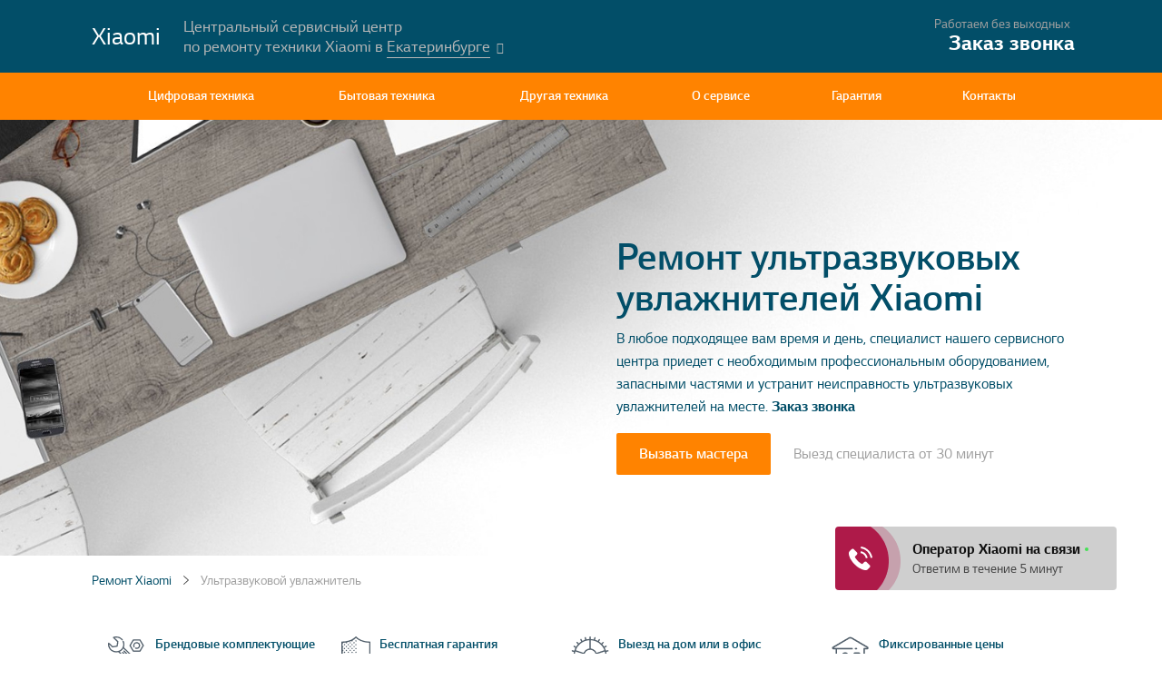

--- FILE ---
content_type: text/html; charset=UTF-8
request_url: https://xiaomi-ekb.service-center-russian.ru/ultrazvukovoy-uvlazhnitel
body_size: 11302
content:
<!DOCTYPE html>
<html prefix="og: http://ogp.me/ns#">
<head>
    <meta charset="utf-8">
    <meta http-equiv="X-UA-Compatible" content="IE=edge">
    <meta name="viewport" content="width=device-width, initial-scale=1">
    <link rel='dns-prefetch' href='//s.w.org' />
    <link rel="icon" href="/uploads/favicon.png" type="image/png">
    <title>Специализированный ремонт ультразвуковых увлажнителей Xiaomi в Екатеринбурге | Сервисный центр Xiaomi</title>
    <meta name="description" content="Быстрые и эффективные работы по ремонту Xiaomi в Екатеринбурге. Специализированный ремонт ультразвуковых увлажнителей Xiaomi в Екатеринбурге.">
    
    <meta property="og:title" content="Специализированный ремонт ультразвуковых увлажнителей Xiaomi в Екатеринбурге | Сервисный центр Xiaomi" />
    <meta property="og:description" content="Быстрые и эффективные работы по ремонту Xiaomi в Екатеринбурге. Специализированный ремонт ультразвуковых увлажнителей Xiaomi в Екатеринбурге." />
    <meta property="og:type" content="website" />
    <meta property="og:image" content="https://xiaomi-ekb.service-center-russian.ru/ogimg/36f5875628ff469063206ead931f4d42/Ремонт-ультразвуковых-увлажнителей-Xiaomi-в-Екатеринбурге.png" />
    <meta name="twitter:card" content="summary_large_image" />
	<meta name="twitter:description" content="Быстрые и эффективные работы по ремонту Xiaomi в Екатеринбурге. Специализированный ремонт ультразвуковых увлажнителей Xiaomi в Екатеринбурге.">
	<meta name="twitter:title" content="Специализированный ремонт ультразвуковых увлажнителей Xiaomi в Екатеринбурге | Сервисный центр Xiaomi" />
	<meta name="twitter:image" content="https://xiaomi-ekb.service-center-russian.ru/ogimg/36f5875628ff469063206ead931f4d42/Ремонт-ультразвуковых-увлажнителей-Xiaomi-в-Екатеринбурге.png" />
    <link rel="canonical" href="https://xiaomi-ekb.service-center-russian.ru/ultrazvukovoy-uvlazhnitel"/>
    <link rel="stylesheet" href="/public/css/styles.css">
    <link rel="stylesheet" href="/public/css/build/custom/styles.css">
    <link rel="stylesheet" href="/public/css/build/bundle-5dd3b1a0f3430.css">
    <link rel="stylesheet" href="/public/css/media-query.css">
    <link rel="stylesheet" href="/public/css/font-awesome.min.css">
    <script src="/public/js/jquery-3.2.1.min.js"></script>
    <script src="/public/js/build/bundle-5dd3b1a10b2c9.js"></script>
    <script src="/public/js/build/bundle-5dd3b1a10b5cb.js"></script>
    <script src="/public/js/burger-button.js"></script>
    <script src="/public/js/cities-links.js"></script>
    <!-- Global site tag (gtag.js) - Google Analytics -->
    <script async src="https://www.googletagmanager.com/gtag/js?id=G-YD47WR4DHF"></script>
    <script>
    window.dataLayer = window.dataLayer || [];
    function gtag(){dataLayer.push(arguments);}
    gtag('js', new Date());
    
    gtag('config', 'G-YD47WR4DHF');
    </script>
    
<!-- Yandex.Metrika counter -->
<script type="text/javascript">
    (function(m,e,t,r,i,k,a){
        m[i]=m[i]||function(){(m[i].a=m[i].a||[]).push(arguments)};
        m[i].l=1*new Date();
        for (var j = 0; j < document.scripts.length; j++) {if (document.scripts[j].src === r) { return; }}
        k=e.createElement(t),a=e.getElementsByTagName(t)[0],k.async=1,k.src=r,a.parentNode.insertBefore(k,a)
    })(window, document,'script','https://mc.yandex.ru/metrika/tag.js?id=103575726', 'ym');

    ym(103575726, 'init', {ssr:true, webvisor:true, clickmap:true, ecommerce:"dataLayer", accurateTrackBounce:true, trackLinks:true});
</script>
<noscript><div><img src="https://mc.yandex.ru/watch/103575726" style="position:absolute; left:-9999px;" alt="" /></div></noscript>
<!-- /Yandex.Metrika counter -->

<meta name="yandex-verification" content="b447c74443f4d012" />
<meta name="yandex-verification" content="9272b7a3b89ab550" />
</head>
<body>
<header>
    <div class="header__top">
        <div class="container-b">
            <div class="col__left">
                <a class="logo" href="/">
                <span style="font-size:30px; color: white;">Xiaomi</span>
                </a>
                <div class="logo-text">Центральный сервисный центр<br>по ремонту техники Xiaomi в 
                    <div class="city-block">
                        <div class="city-block-select">
                            <span>Екатеринбурге</span>
                        </div>
                        <ul class="city-block-dropdown">
                            <li><a href="https://xiaomi.service-center-russian.ru/">Москва</a></li><li><a href="https://xiaomi-spb.service-center-russian.ru/">Санкт-Петербург</a></li><li><a href="https://xiaomi-nnv.service-center-russian.ru/">Нижний Новгород</a></li><li><a href="https://xiaomi-vrn.service-center-russian.ru/">Воронеж</a></li><li><a href="https://xiaomi-rnd.service-center-russian.ru/">Ростов-на-дону</a></li><li><a href="https://xiaomi-kzn.service-center-russian.ru/">Казань</a></li><li><a href="https://xiaomi-chl.service-center-russian.ru/">Челябинск</a></li><li><a href="https://xiaomi-krd.service-center-russian.ru/">Краснодар</a></li><li><a href="https://xiaomi-ekb.service-center-russian.ru/">Екатеринбург</a></li><li><a href="https://xiaomi-ufa.service-center-russian.ru/">Уфа</a></li><li><a href="https://xiaomi-nsk.service-center-russian.ru/">Новосибирск</a></li>                        </ul>
                    </div>
                </div>
            </div>
            <div class="phone">
                <div class="sub__text">Работаем без выходных</div>
                <span class="call_phone_1">
                    <a href="#order" class="phone-callback" data-goalid="PhoneClick">
                        <span class="big" style="font-size: 26px;">Заказ звонка</span>
                    </a>
                </span>
            </div>
        </div>
    </div>
    <nav class="main-menu">
        <div class="burger-button">
            <i class="fa fa-bars" aria-hidden="true"></i>
        </div>
        <div class="logo-text logo-text-mob">Центральный сервисный центр<br>по ремонту техники Xiaomi в Екатеринбурге</div>
        <div class="container row">
            <ul class="main-menu main-menu-js menu_for_open">
                                <li class="drop"><a href="javascript:">Цифровая техника</a>
                    <div class="main-menu-drop">
                        <div class="main-menu-drop-close main-menu-drop-close-js"></div>
                        <div class="container">
                            <div class="main-menu-drop-left">
                                <div class="main-menu-level-1">
                                            <a href="/ultrazvukovoy-uvlazhnitel" class="col">
        <div class="title"><span>Ультразвуковой увлажнитель</span></div>
        <div class="img-box"><img src="/uploads/pic/Ультразвуковой увлажнитель/0.jpg" alt="Ультразвуковой увлажнитель"></div>
        </a>        <a href="/videoproektor" class="col">
        <div class="title"><span>Видеопроектор</span></div>
        <div class="img-box"><img src="/uploads/pic/Видеопроектор/0.jpg" alt="Видеопроектор"></div>
        </a>        <a href="/mashinka-dlya-strizhki-volos" class="col">
        <div class="title"><span>Машинка для стрижки волос</span></div>
        <div class="img-box"><img src="/uploads/pic/Машинка для стрижки волос/0.jpg" alt="Машинка для стрижки волос"></div>
        </a>        <a href="/monitor-zhk-panel" class="col">
        <div class="title"><span>Монитор, ЖК панель</span></div>
        <div class="img-box"><img src="/uploads/pic/Монитор, ЖК панель/0.jpg" alt="Монитор, ЖК панель"></div>
        </a>        <a href="/mobilnyy-telefon-smartfon" class="col">
        <div class="title"><span>Мобильный телефон (смартфон)</span></div>
        <div class="img-box"><img src="/uploads/pic/Мобильный телефон (смартфон)/0.jpg" alt="Мобильный телефон (смартфон)"></div>
        </a>        <a href="/mysh" class="col">
        <div class="title"><span>Мышь</span></div>
        <div class="img-box"><img src="/uploads/pic/Мышь/0.jpg" alt="Мышь"></div>
        </a>        <a href="/kuhonnye-vesy" class="col">
        <div class="title"><span>Кухонные весы</span></div>
        <div class="img-box"><img src="/uploads/pic/Кухонные весы/0.jpg" alt="Кухонные весы"></div>
        </a>        <a href="/pribor-dlya-ochishcheniya-lica-pribor-dlya-pilinga-lica-lazernyy-apparat" class="col">
        <div class="title"><span>Прибор для очищения лица, прибор для пилинга лица, лазерный аппарат</span></div>
        <div class="img-box"><img src="/uploads/pic/Прибор для очищения лица, прибор для пилинга лица, лазерный аппарат/0.jpg" alt="Прибор для очищения лица, прибор для пилинга лица, лазерный аппарат"></div>
        </a>
                                </div>
                            </div>
                            <div class="main-menu-drop-right">
                                <div class="wrap">
                                    <div class="title">Другая техника</div>
                                    <ul>
                                                <li><a href="/ekshn-kamera">Экшн камера</a></li>        <li><a href="/elektrobritva">Электробритва</a></li>        <li><a href="/portativnaya-akustika">Портативная акустика</a></li>        <li><a href="/termometr">Термометр</a></li>        <li><a href="/massazhnaya-podushka">Массажная подушка</a></li>        <li><a href="/umnye-chasy">Умные часы</a></li>        <li><a href="/televizor">Телевизор</a></li>        <li><a href="/umnaya-kolonka">Умная колонка</a></li>        <li><a href="/analizator-vozduha">Анализатор воздуха</a></li>        <li><a href="/umnyy-braslet">Умный браслет</a></li>        <li><a href="/napolnye-vesy">Напольные весы</a></li>        <li><a href="/printer">Принтер</a></li>        <li><a href="/komplekt-umnogo-doma">Комплект умного дома</a></li>        <li><a href="/meteostanciya">Метеостанция</a></li>        <li><a href="/derzhatel-s-besprovodnoy-zaryadkoy-avtomobilnyy-dlya-telefona">Держатель с беспроводной зарядкой автомобильный для телефона</a></li>
                                    </ul>
                                </div>
                            </div>
                        </div>
                    </div>
                </li>                <li class="drop"><a href="javascript:">Бытовая техника</a>
                    <div class="main-menu-drop">
                        <div class="main-menu-drop-close main-menu-drop-close-js"></div>
                        <div class="container">
                            <div class="main-menu-drop-left">
                                <div class="main-menu-level-1">
                                            <a href="/elektricheskaya-shchetka" class="col">
        <div class="title"><span>Электрическая щетка</span></div>
        <div class="img-box"><img src="/uploads/pic/Электрическая щетка/0.jpg" alt="Электрическая щетка"></div>
        </a>        <a href="/stiralnaya-mashina" class="col">
        <div class="title"><span>Стиральная машина</span></div>
        <div class="img-box"><img src="/uploads/pic/Стиральная машина/0.jpg" alt="Стиральная машина"></div>
        </a>        <a href="/fen" class="col">
        <div class="title"><span>Фен</span></div>
        <div class="img-box"><img src="/uploads/pic/Фен/0.jpg" alt="Фен"></div>
        </a>        <a href="/multivarka" class="col">
        <div class="title"><span>Мультиварка</span></div>
        <div class="img-box"><img src="/uploads/pic/Мультиварка/0.jpg" alt="Мультиварка"></div>
        </a>        <a href="/dispenser" class="col">
        <div class="title"><span>Диспенсер</span></div>
        <div class="img-box"><img src="/uploads/pic/Диспенсер/0.jpg" alt="Диспенсер"></div>
        </a>        <a href="/otparivatel" class="col">
        <div class="title"><span>Отпариватель</span></div>
        <div class="img-box"><img src="/uploads/pic/Отпариватель/0.jpg" alt="Отпариватель"></div>
        </a>        <a href="/holodilnik" class="col">
        <div class="title"><span>Холодильник</span></div>
        <div class="img-box"><img src="/uploads/pic/Холодильник/0.jpg" alt="Холодильник"></div>
        </a>        <a href="/risovarka" class="col">
        <div class="title"><span>Рисоварка</span></div>
        <div class="img-box"><img src="/uploads/pic/Рисоварка/0.jpg" alt="Рисоварка"></div>
        </a>
                                </div>
                            </div>
                            <div class="main-menu-drop-right">
                                <div class="wrap">
                                    <div class="title">Другая техника</div>
                                    <ul>
                                                <li><a href="/mikrovolnovaya-pech">Микроволновая печь</a></li>        <li><a href="/kofevarka">Кофеварка</a></li>        <li><a href="/kapuchinator-vspenivatel-dlya-moloka-penovzbivatel">Капучинатор (вспениватель для молока, пеновзбиватель)</a></li>        <li><a href="/toster">Тостер</a></li>        <li><a href="/teploventilyator">Тепловентилятор</a></li>        <li><a href="/izmelchitel-bytovoy">Измельчитель бытовой</a></li>        <li><a href="/termopot">Термопот</a></li>        <li><a href="/blender">Блендер</a></li>        <li><a href="/uvlazhnitel-vozduha">Увлажнитель воздуха</a></li>        <li><a href="/ochistitel-vozduha">Очиститель воздуха</a></li>        <li><a href="/ventilyator">Вентилятор</a></li>        <li><a href="/paroochistitel">Пароочиститель</a></li>        <li><a href="/kuhonnaya-plita">Кухонная плита</a></li>        <li><a href="/kofeynaya-stanciya">Кофейная станция</a></li>        <li><a href="/parovaya-shvabra">Паровая швабра</a></li>
                                    </ul>
                                </div>
                            </div>
                        </div>
                    </div>
                </li>                <li class="drop"><a href="javascript:">Другая техника</a>
                    <div class="main-menu-drop">
                        <div class="main-menu-drop-close main-menu-drop-close-js"></div>
                        <div class="container">
                            <div class="main-menu-drop-left">
                                <div class="main-menu-level-1">
                                            <a href="/puskovoe-ustroystvo" class="col">
        <div class="title"><span>Пусковое устройство</span></div>
        <div class="img-box"><img src="/uploads/pic/Пусковое устройство/0.jpg" alt="Пусковое устройство"></div>
        </a>        <a href="/akkumulyatornaya-otvertka" class="col">
        <div class="title"><span>Аккумуляторная отвертка</span></div>
        <div class="img-box"><img src="/uploads/pic/Аккумуляторная отвертка/0.jpg" alt="Аккумуляторная отвертка"></div>
        </a>        <a href="/kvadrokopter" class="col">
        <div class="title"><span>Квадрокоптер</span></div>
        <div class="img-box"><img src="/uploads/pic/Квадрокоптер/0.jpg" alt="Квадрокоптер"></div>
        </a>        <a href="/uf-lampa" class="col">
        <div class="title"><span>УФ-лампа</span></div>
        <div class="img-box"><img src="/uploads/pic/УФ-лампа/0.jpg" alt="УФ-лампа"></div>
        </a>        <a href="/elektrosamokat" class="col">
        <div class="title"><span>Электросамокат</span></div>
        <div class="img-box"><img src="/uploads/pic/Электросамокат/0.jpg" alt="Электросамокат"></div>
        </a>        <a href="/begovaya-dorozhka" class="col">
        <div class="title"><span>Беговая дорожка</span></div>
        <div class="img-box"><img src="/uploads/pic/Беговая дорожка/0.jpg" alt="Беговая дорожка"></div>
        </a>        <a href="/dalnomer" class="col">
        <div class="title"><span>Дальномер</span></div>
        <div class="img-box"><img src="/uploads/pic/Дальномер/0.jpg" alt="Дальномер"></div>
        </a>        <a href="/elektrovelosiped" class="col">
        <div class="title"><span>Электровелосипед</span></div>
        <div class="img-box"><img src="/uploads/pic/Электровелосипед/0.jpg" alt="Электровелосипед"></div>
        </a>
                                </div>
                            </div>
                            <div class="main-menu-drop-right">
                                <div class="wrap">
                                    <div class="title">Другая техника</div>
                                    <ul>
                                                <li><a href="/massazher">Массажер</a></li>        <li><a href="/videoregistrator">Видеорегистратор</a></li>        <li><a href="/dorozhka-dlya-hodby">Дорожка для ходьбы</a></li>
                                    </ul>
                                </div>
                            </div>
                        </div>
                    </div>
                </li>                <li>
                    <a href="/about">О сервисе</a>
                </li>
                <li>
                    <a href="/guarantee">Гарантия</a>
                </li>
                <li>
                    <a href="/contacts">Контакты</a>
                </li>
            </ul>
        </div>
    </nav>

</header>

<article class="showcase__head" style="background: url(/uploads/img/default.jpg) no-repeat center center; background-size: cover">
    <div class="container content">
        <div class="text">
            <h1>Ремонт ультразвуковых увлажнителей Xiaomi</h1>
            <p class="description">
                В любое подходящее вам время и день, специалист нашего сервисного центра приедет с необходимым профессиональным оборудованием, запасными частями и устранит неисправность ультразвуковых увлажнителей на месте.                <span class="call_phone_3"><a href="#order" class="link" data-goalid="PhoneClick">Заказ звонка</a></span>
            </p>
            <div class="bottom__line">
                <a class="btn-call-back btn-bg" href="#order" data-goalid="Header_order">Вызвать мастера</a>
                <div class="sub__text">Выезд специалиста от 30 минут</div>
            </div>
        </div>
    </div>
</article>
<main class="clearfix equipment type-bg-img" role="main">
    <div class="container">
        <div class="breadcrumbs">
            <a href="/">Ремонт Xiaomi</a>
            <span>Ультразвуковой увлажнитель</span>
        </div>
        <div class="about__advantages">
            <div class="container">
                <h2>Почему клиенты выбирают центральный сервисный центр Xiaomi?</h2>
                <div class="line">
                    <div class="col">
                        <div class="img-box">
                            <img src="../public/img/about/advantages-real-details.png" alt="">
                        </div>
                        <div class="right">
                            <div class="title">Брендовые комплектующие</div><div class="sub__text">В работе нами применяются только фирменные комплектующие, рекомендованные производителем</div>
                        </div>
                    </div>
                    <div class="col">
                        <div class="img-box">
                            <img src="../public/img/about/advantages-security.png" alt="">
                        </div>
                        <div class="right">
                            <div class="title">Бесплатная гарантия</div><div class="sub__text">Официальная гарантия на комплектующие и проведенные работы - до 24 месяцев</div>
                        </div>
                    </div>
                    <div class="col">
                        <div class="img-box">
                            <img src="../public/img/about/advantages-details.png" alt="">
                        </div>
                        <div class="right">
                            <div class="title">Выезд на дом или в офис </div> <div class="sub__text">Инженер бесплатно осуществит выезд в течении 30 минут по вашему адресу</div>
                        </div>
                    </div>
                    <div class="col">
                        <div class="img-box">
                            <img src="../public/img/about/advantages-home.png" alt="">
                        </div>
                        <div class="right">
                            <div class="title">Фиксированные цены</div> <div class="sub__text">Выполняем профессиональный ремонт по привлекательным ценам </div>
                        </div>
                    </div>

                </div>
            </div>
        </div>
    </div>
    <div class="container">
        <div class="breakage__line-title">
            <h2>Цены на ремонт ультразвуковых увлажнителей Xiaomi</h2>
            <div class="subtext">Выезд и диагностика — 0 рублей</div>
        </div>
    <div class="failures-columns">
    <article class="breakage">
        <div class="breakage__container" id="priceList">
            <div class="breakage__col hub master">
                <img src="../public/img/prices/bg-master.png" alt="" class="breakage__col_img-out">
                <div class="breakage__col_title">Выезд мастера</div>                <div class="breakage__col_desc">В удобное время</div>
                <div class="breakage__col_price">Бесплатно</div>
            </div>
            <div class="breakage__col hub diagnos">
                                <div class="breakage__col_title">Диагностика</div>
                <div class="breakage__col_desc">С использованием профессионального оборудования</div>
                <div class="breakage__col_price">Бесплатно</div>
            </div>
            <div class="breakage__col hub guarantee">
                <div class="breakage__col_title">Гарантия</div>
                <div class="breakage__col_desc">Дадим гарантийный талон на работу</div>
                <div class="breakage__col_price">Бесплатно</div>
            </div>
            <div class="breakage__col hub parts">
                <div class="breakage__col_title">Комплектующие Xiaomi</div>
                <div class="breakage__col_desc">Предоставим оригинальные запчасти по цене производителя</div>
                <div class="breakage__col_price">В наличии</div>
            </div>

            <a class="breakage__col hub" href="#order">
                <div class="breakage__col_title">
                    <span class="breakage__col_title_span">Диагностика</span>
                </div>
                <div class="breakage__col_desc"><i class="fa fa-clock-o" aria-hidden="true" style="line-height: 1.25; margin: 0 3px 0 1px;"></i>1 час - 1 час</div>
                <div class="breakage__col_price">от 0 РУБ</div>
            </a>
                        <a class="breakage__col hub" href="#order" >
                <div class="breakage__col_title">
                    <span class="breakage__col_title_span">Замена датчика </span>
                </div>
                <div class="breakage__col_desc"><i class="fa fa-clock-o" aria-hidden="true" style="line-height: 1.25; margin: 0 3px 0 1px;"></i>1 час - 1 день</div>
                <div class="breakage__col_price">от 670 РУБ</div>
            </a>            <a class="breakage__col hub" href="#order" >
                <div class="breakage__col_title">
                    <span class="breakage__col_title_span">Замена шнура</span>
                </div>
                <div class="breakage__col_desc"><i class="fa fa-clock-o" aria-hidden="true" style="line-height: 1.25; margin: 0 3px 0 1px;"></i>1 час - 1 день</div>
                <div class="breakage__col_price">от 510 РУБ</div>
            </a>            <a class="breakage__col hub" href="#order" >
                <div class="breakage__col_title">
                    <span class="breakage__col_title_span">Ремонт кнопки</span>
                </div>
                <div class="breakage__col_desc"><i class="fa fa-clock-o" aria-hidden="true" style="line-height: 1.25; margin: 0 3px 0 1px;"></i>1 час - 1 день</div>
                <div class="breakage__col_price">от 360 РУБ</div>
            </a>            <a class="breakage__col hub" href="#order" >
                <div class="breakage__col_title">
                    <span class="breakage__col_title_span">Настройка</span>
                </div>
                <div class="breakage__col_desc"><i class="fa fa-clock-o" aria-hidden="true" style="line-height: 1.25; margin: 0 3px 0 1px;"></i>1 час - 1 день</div>
                <div class="breakage__col_price">от 500 РУБ</div>
            </a>            <a class="breakage__col hub" href="#order" >
                <div class="breakage__col_title">
                    <span class="breakage__col_title_span">Комплексная чистка</span>
                </div>
                <div class="breakage__col_desc"><i class="fa fa-clock-o" aria-hidden="true" style="line-height: 1.25; margin: 0 3px 0 1px;"></i>1 час - 1 день</div>
                <div class="breakage__col_price">от 310 РУБ</div>
            </a>            <a class="breakage__col hub" href="#order" >
                <div class="breakage__col_title">
                    <span class="breakage__col_title_span">Ремонт корпуса</span>
                </div>
                <div class="breakage__col_desc"><i class="fa fa-clock-o" aria-hidden="true" style="line-height: 1.25; margin: 0 3px 0 1px;"></i>2 часа - 2 дней</div>
                <div class="breakage__col_price">от 1460 РУБ</div>
            </a>            <a class="breakage__col hub" href="#order" >
                <div class="breakage__col_title">
                    <span class="breakage__col_title_span">Ремонт электроплаты</span>
                </div>
                <div class="breakage__col_desc"><i class="fa fa-clock-o" aria-hidden="true" style="line-height: 1.25; margin: 0 3px 0 1px;"></i>2 часа - 2 дней</div>
                <div class="breakage__col_price">от 1390 РУБ</div>
            </a>            <a class="breakage__col hub" href="#order" >
                <div class="breakage__col_title">
                    <span class="breakage__col_title_span">Прошивка</span>
                </div>
                <div class="breakage__col_desc"><i class="fa fa-clock-o" aria-hidden="true" style="line-height: 1.25; margin: 0 3px 0 1px;"></i>2 часа - 2 дней</div>
                <div class="breakage__col_price">от 1820 РУБ</div>
            </a>            <a class="breakage__col hub" href="#order" >
                <div class="breakage__col_title">
                    <span class="breakage__col_title_span">Замена дисплея</span>
                </div>
                <div class="breakage__col_desc"><i class="fa fa-clock-o" aria-hidden="true" style="line-height: 1.25; margin: 0 3px 0 1px;"></i>1 день - 7 дней</div>
                <div class="breakage__col_price">от 2470 РУБ</div>
            </a>            <a class="breakage__col hub" href="#order" >
                <div class="breakage__col_title">
                    <span class="breakage__col_title_span">Ремонт после залития</span>
                </div>
                <div class="breakage__col_desc"><i class="fa fa-clock-o" aria-hidden="true" style="line-height: 1.25; margin: 0 3px 0 1px;"></i>1 день - 7 дней</div>
                <div class="breakage__col_price">от 1950 РУБ</div>
            </a>            <a class="breakage__col hub" href="#order" style="display:none;">
                <div class="breakage__col_title">
                    <span class="breakage__col_title_span">Устранение ошибок</span>
                </div>
                <div class="breakage__col_desc"><i class="fa fa-clock-o" aria-hidden="true" style="line-height: 1.25; margin: 0 3px 0 1px;"></i>1 день - 7 дней</div>
                <div class="breakage__col_price">от 2290 РУБ</div>
            </a>            <a class="breakage__col hub" href="#order" style="display:none;">
                <div class="breakage__col_title">
                    <span class="breakage__col_title_span">Модернизация</span>
                </div>
                <div class="breakage__col_desc"><i class="fa fa-clock-o" aria-hidden="true" style="line-height: 1.25; margin: 0 3px 0 1px;"></i>1 день - 7 дней</div>
                <div class="breakage__col_price">от 2300 РУБ</div>
            </a>
            <div class="price-btn" id="showMore" style="height: 10.3rem;">Показать больше</div>
        </div>
    </article>
</div>
<br><br><br><br><br><br>

        <div class="failures-sale">
            <div class="wrap">
                <div class="text">

                    <div class="title">Скидка на выезд специалиста- 20%!                    </div>
                    <div class="description">Для получения скидки в 20% на выезд штатного инженера позвоните в наш сервисный центр сегодня ПН-ВС с 7:00 до 23:00</div>
                </div>
                <form>
                    <input type="text" name="phone" maxlength="18" title="" placeholder="8 (___) ___-__-__" required="" class="input">
                    <button name="submit" class="order_submit btn btn-bg submit" data-goalid="Sale_order">Получить скидку</button>
                </form>
            </div>
            <img src="../public/img/prices/sale/master.png" alt="" class="master">
        </div>
        <div class="row"></div>
        <section class="failures-estimated-cost consultation">
            <div class="container">
                <div class="row">
                    <div class="col__left">
                        <h2>В списке нет Вашей неисправности<br> или Вы не знаете, что сломалось?</h2>
                    </div>
                    <div class="col__right">
                        <div class="description">Наш эксперт проконсультирует Вас по любым вопросам! Оставьте Ваши контактные данные или позвоните нам по номеру</div>
                        <div class="btn-group">
                            <span class="call_phone_1">
                                <a href="#order" class="phone-callback phone" data-goalid="PhoneClick">
                                    <span class="big" style="font-size: 26px;">Заказ звонка</span>
                                </a>
                            </span>
                            <a class="btn-call-back btn-bg btn-bg-light" href="#order" data-goalid="Price_CallBack">Перезвоните мне</a>
                        </div>
                    </div>
                </div>
            </div>
        </section>

        <section class="failures-estimated-cost failures">
            <div class="container">
                <div class="row">
                    <div class="col__left">
                        <h2>Доверяйте ремонт профессионалам  <span>Xiaomi</span></h2>
                    </div>
                    <div class="col__right">
                        <div class="description">Точная стоимость ремонта будет определена после диагностики. Диагностика бесплатна и не обязывает Вас к дальнейшему ремонту.</div>
                        <div class="btn-group">
                            <a class="btn-call-back btn-bg master" href="#order" data-goalid="BreakPrice_order">Вызвать мастера</a>
                            <a class="btn-call-back btn-bg question" href="#question" data-goalid="BreakPrice_order">Задать вопрос</a>
                        </div>
                    </div>
                </div>
            </div>
        </section>
    </div>
            <div class="container">
            <div class="breakage__line-title">
                <h2>Популярные модели ультразвуковых увлажнителей Xiaomi:</h2>
            </div>
            <div class="failures-columns">
                <article class="breakage">
                    <div class="breakage__container breakage__model">
                        
                    </div>
                </article>
            </div>
        </div>
<section class="tabs__service container-b">
    <div class="container">
        <h2>Ремонт техники в центральном сервисном центре Xiaomi</h2>

        <div class="ionTabs tabs tabs_active" id="service_tabs" data-name="service_tabs">
            <ul class="ionTabs__head horizontal row">
                <li class="ionTabs__tab" data-target="service_tab_1"><a>Выезд мастера                    </a>
                </li>
                <li class="ionTabs__tab" data-target="service_tab_2"><a>Диагностика</a></li>
                <li class="ionTabs__tab" data-target="service_tab_3"><a>Гарантия на ремонт</a></li>
                <li class="ionTabs__tab" data-target="service_tab_4"><a>Запчасти</a></li>
                <li class="ionTabs__tab" data-target="service_tab_5"><a>Сроки ремонта</a></li>
                <li class="ionTabs__tab" data-target="service_tab_6"><a>Отзывы</a></li>
            </ul>
            <div class="ionTabs__body row air-conditioning">

                <div class="ionTabs__item tabs-block" data-name="service_tab_1">
                    <div class="col__left">
                        <div class="img-block">
                            <img src="/uploads/middlebanner.png" alt="">
                            <div class="icon">
                                <img src="../public/img/tabs/ico-rocket.png" alt="">
                            </div>
                        </div>
                    </div>
                    <div class="col__right">
                        <h3>Выезд квалифицированного специалиста Xiaomi в удобное для Вас время</h3>
                        <div class="description">Наш штатный специалист может провести ремонт техники прямо на месте.</div>
                        <div class="bottom-text">Заявки принимаются по номеру <span class="call_phone_3"><a href="#order" class="link" data-goalid="PhoneClick">Заказ звонка</a></span>
                            <br>ПН-ВС с 7:00 до 23:00 или через форму обратного звонка на сайте.</div>
                    </div>
                </div>

                <div class="ionTabs__item tabs-block" data-name="service_tab_2">
                    <div class="col__left">
                        <div class="img-block">
                            <img src="/uploads/middlebanner.png" alt="">
                            <div class="icon">
                                <img src="../public/img/tabs/ico-search.png" alt="">
                            </div>
                        </div>
                    </div>
                    <div class="col__right">
                                                <h3>Диагностика неисправностей ультразвуковых увлажнителей Xiaomi</h3>

                        <div class="description">Для выявления источника возникновения неисправности, инженеры центра при любых условиях, осуществляют проверку при помощи специализированного оборудования. Штатные мастера нашего сервисного центра Xiaomi – это опытнейшие профессионалы со стажем работы не менее 5 лет.</div>
                        <div class="bottom-text">Диагностика оборудования необходима для выявления точной причины поломки. Только после диагностики мастер может озвучить сроки и стоимость ремонта.</div>
                    </div>
                </div>

                <div class="ionTabs__item tabs-block" data-name="service_tab_3">
                    <div class="col__left">
                        <div class="img-block">
                            <img src="/uploads/middlebanner.png" alt="">
                            <div class="icon">
                                <img src="../public/img/tabs/ico-shield.png" alt="">
                            </div>
                        </div>
                    </div>
                    <div class="col__right">
                        <h3>Гарантия на проведенную работу и использованные комплектующие.</h3>
                        <div class="description">Наш специалист после ремонта ультразвуковых увлажнителей заполняет гарантийный талон</div>
                        <div class="bottom-text">Бесплатная гарантия дается на срок 24 месяцев всем клиентам центрального сервисного центра Xiaomi.</div>
                    </div>
                </div>

                <div class="ionTabs__item tabs-block" data-name="service_tab_4">
                    <div class="col__left">
                        <div class="img-block">
                            <img src="/uploads/middlebanner.png" alt="">
                            <div class="icon">
                                <img src="../public/img/tabs/ico-parts.png" alt="">
                            </div>
                        </div>
                    </div>
                    <div class="col__right">
                        <h3>Оригинальные комплектующие Xiaomi</h3>
                        <div class="description">У нас имеются фирменные комплектующие для вашей техники</div>
                        <div class="bottom-text">Оригинальные запчасти Xiaomi всегда в наличии на нашем складе. При заказе ремонта мастер сразу привезет все необходимое с собой.</div>
                    </div>
                </div>

                <div class="ionTabs__item tabs-block" data-name="service_tab_5">
                    <div class="col__left">
                        <div class="img-block">
                            <img src="/uploads/middlebanner.png" alt="">
                            <div class="icon">
                                <img src="../public/img/tabs/ico-time.png" alt="">
                            </div>
                        </div>
                    </div>
                    <div class="col__right">
                        <h3>Ремонт всегда производится в максимально короткие сроки</h3>
                        <div class="description">Все услуги по диагностике и ремонту выполняются в самое короткое время. Конкретные сроки выполнения работ по ремонту вы можете узнать по номеру телефона горячей линии: <a itemprop="telephone" class="phone" href="#order" data-goalid="PhoneClick">Заказ звонка</a></div>
                        <div class="bottom-text">Точные сроки ремонта мастер сможет озвучить только после проведения диагностики.</div>
                    </div>
                </div>

                <div class="ionTabs__item tabs-block" data-name="service_tab_6">
                    <div class="col__left">
                        <div class="img-block">
                            <img src="/uploads/middlebanner.png" alt="">
                            <div class="icon">
                                <img src="../public/img/tabs/ico-shield.png" alt="">
                            </div>
                        </div>
                    </div>
                    <div class="col__right">
                        <h3>Следим за репутацией и повышаем качество сервиса</h3>
                        <div class="description">За счет ежедневной практики штатных инженеров сервиса Xiaomi мы имеем более, чем 91% качественно выполненных заказов по ремонту и диагностике.</div>
                        <div class="bottom-text">Чтобы оставить свой отзыв или замечания по работе компании, свяжитесь со специалистом по номеру
                            <span class="call_phone_1">
                                <a href="#order" class="phone-callback" data-goalid="PhoneClick">
                                    <span class="big" style="font-size: 26px;">Заказ звонка</span>
                                </a>
                            </span>
                        </div>
                    </div>
                </div>

                <div class="ionTabs__preloader"></div>
            </div>
        </div>

    </div>
</section>
    <section class="scheme-of-work">
    <div class="container">
        <h2>Схема работы</h2>
        <div class="steps">
            <div class="col">
                <div class="img-box">
                    <img src="../public/img/icons/ico-scheme-1.png" alt="">
                </div>
                <div class="text">
                    <div class="title">Заказ услуги</div> <div class="subtext"> Заполните форму заказа на услугу online или позвоните нам по телефону. Менеджер согласует с вами время и день прибытия сервисного инженера. </Div>                    
                </div>
            </div>
            <div class="col">
                <div class="img-box">
                    <img src="../public/img/icons/ico-scheme-2.png" alt="">
                </div>
                <div class="text">
                    <div class="title">Выезд инженера и диагностика</div> <div class="subtext"> В оговоренный день прибывает мастер и осуществляет полную диагностику.</div>                </div>
            </div>
            <div class="col">
                <div class="img-box">
                    <img src="../public/img/icons/ico-scheme-3.png" alt="">
                </div>
                <div class="text">
                    <div class="title">Согласование стоимости и ремонт</div> <div class="subtext">Далее, после определения неисправности, мастер проводит расчет стоимости,согласовывает и выполняет ремонт.</div>                    
                </div>
            </div>
            <div class="col">
                <div class="img-box">
                    <img src="../public/img/icons/ico-scheme-4.png" alt="">
                </div>
                <div class="text">
                     <div class="title">Готовая техника и гарантия</div> <div class="subtext">Вы получаете отремонтированную технику и гарантийный талон на срок от 6 до 24 месяцев.</div>                </div>
            </div>
        </div>
    </div>
</section>
    <section class="slider__tabs">
    <div class="container">
        <div class="expert__form">
            <div class="col__left">
                <div class="title">Спросите эксперта Xiaomi</div>
                <div class="subtext">Оставьте свой номер и в течение 5 минут<br>Вас проконсультирует специалист.</div>
            </div>
            <div class="col-center">
                <form>
                    <div class="row">
                        <input type="text" name="phone" maxlength="18" title="" placeholder="8 (___) ___-__-__"
                               required="">
                        <button name="submit" class="order_submit btn btn-bg submit" data-goalid="Form_order">Отправить</button>
                    </div>
                </form>
                <div class="politic">Нажимая кнопку «Отправить», вы соглашаетесь на обработку персональных данных и
                    подтверждаете своё совершеннолетие в соответствии с <a href="/politic" target="_blank">условиями.</a>
                </div>
            </div>
            <div class="col__right">
                <span class="call_phone_1">
                    <a href="#order" class="phone-callback" data-goalid="PhoneClick">
                        <span class="big" style="font-size: 26px;">Заказ звонка</span>
                    </a>
                </span>
                <div class="subtext">Единый номер сервисного центра Xiaomi<br>работает ПН-ВС с 7:00 до 23:00
                </div>
            </div>
        </div>

    </div>
</section>
</main>
<footer itemscope itemtype="http://schema.org/Organization" class="footer-box center-content">
    <div class="line-title">
        <div class="container">
            <span style="font-size: 30px; margin-right:20px; color:white;">Xiaomi</span>

            <h3>Центральный сервисный центр по ремонту техники Xiaomi</h3>

            <div class="btn-to-top"></div>
        </div>
    </div>

    <!---->
    <div class="line-links">
        <div class="container">
            <div class="menu__bottom">
                <div class="col__left">
                    <div class="col">
                        <div class="title">Ремонт техники</div>
                        <ul class="menu">
                                    <li><a href="/puskovoe-ustroystvo">Пусковое устройство</a></li>        <li><a href="/elektricheskaya-shchetka">Электрическая щетка</a></li>        <li><a href="/stiralnaya-mashina">Стиральная машина</a></li>        <li><a href="/akkumulyatornaya-otvertka">Аккумуляторная отвертка</a></li>        <li><a href="/ultrazvukovoy-uvlazhnitel">Ультразвуковой увлажнитель</a></li>        <li><a href="/fen">Фен</a></li>        <li><a href="/multivarka">Мультиварка</a></li>        <li><a href="/videoproektor">Видеопроектор</a></li>        <li><a href="/mashinka-dlya-strizhki-volos">Машинка для стрижки волос</a></li>        <li><a href="/kvadrokopter">Квадрокоптер</a></li>        <li><a href="/monitor-zhk-panel">Монитор, ЖК панель</a></li>        <li><a href="/uf-lampa">УФ-лампа</a></li>        <li><a href="/mobilnyy-telefon-smartfon">Мобильный телефон (смартфон)</a></li>        <li><a href="/dispenser">Диспенсер</a></li>        <li><a href="/mysh">Мышь</a></li>        <li><a href="/kuhonnye-vesy">Кухонные весы</a></li>        <li><a href="/otparivatel">Отпариватель</a></li>        <li><a href="/holodilnik">Холодильник</a></li>        <li><a href="/risovarka">Рисоварка</a></li>        <li><a href="/pribor-dlya-ochishcheniya-lica-pribor-dlya-pilinga-lica-lazernyy-apparat">Прибор для очищения лица, прибор для пилинга лица, лазерный аппарат</a></li>        <li><a href="/ekshn-kamera">Экшн камера</a></li>        <li><a href="/elektrobritva">Электробритва</a></li>        <li><a href="/portativnaya-akustika">Портативная акустика</a></li>        <li><a href="/mikrovolnovaya-pech">Микроволновая печь</a></li>        <li><a href="/kofevarka">Кофеварка</a></li>        <li><a href="/termometr">Термометр</a></li>        <li><a href="/massazhnaya-podushka">Массажная подушка</a></li>        <li><a href="/kapuchinator-vspenivatel-dlya-moloka-penovzbivatel">Капучинатор (вспениватель для молока, пеновзбиватель)</a></li>        <li><a href="/umnye-chasy">Умные часы</a></li>        <li><a href="/televizor">Телевизор</a></li>                        </ul>
                    </div>
                    <div class="col">
                        <div class="title">Сервисный центр</div>
                        <ul>
                            <li><a href="/about">О компании</a></li>
                            <li><a href="/contacts">Контактная информация</a></li>
                            <li><a href="/guarantee">Гарантия на ремонт</a></li>
                        </ul>
                    </div>
                    <div class="col for-mob">
                        <div class="title">Мы в других городах</div>
                        <div class="city-block">
                            <div class="city-block-select">
                                <span>Екатеринбурге</span>
                            </div>
                            <ul class="city-block-dropdown city-block-dropdown-footer">
                                <li><a href="https://xiaomi.service-center-russian.ru/">Москва</a></li><li><a href="https://xiaomi-spb.service-center-russian.ru/">Санкт-Петербург</a></li><li><a href="https://xiaomi-nnv.service-center-russian.ru/">Нижний Новгород</a></li><li><a href="https://xiaomi-vrn.service-center-russian.ru/">Воронеж</a></li><li><a href="https://xiaomi-rnd.service-center-russian.ru/">Ростов-на-дону</a></li><li><a href="https://xiaomi-kzn.service-center-russian.ru/">Казань</a></li><li><a href="https://xiaomi-chl.service-center-russian.ru/">Челябинск</a></li><li><a href="https://xiaomi-krd.service-center-russian.ru/">Краснодар</a></li><li><a href="https://xiaomi-ekb.service-center-russian.ru/">Екатеринбург</a></li><li><a href="https://xiaomi-ufa.service-center-russian.ru/">Уфа</a></li><li><a href="https://xiaomi-nsk.service-center-russian.ru/">Новосибирск</a></li>                            </ul>
                        </div>
                    </div>
                </div>
                <div class="col__right">
                    <div class="phone">
                        <div class="title">Работаем без выходных</div>
                        <span class="call_phone_1">
                            <a href="#order" class="phone-callback" data-goalid="PhoneClick">
                                <span class="big" style="font-size: 26px;">Заказ звонка</span>
                            </a>
                        </span>
                    </div>
                    <div class="sub__text">Остались вопросы? Укажите ваш номер телефона и оператор горячей линии скоро вам перезвонит</div>
                    <a class="btn-call-back btn-bg" href="#order" data-goalid="Footer_order">Перезвоните мне</a>
                </div>
            </div>
        </div>
    </div>

    <div class="line__rules">
        <div class="container">
            <div class="title">Сервисный центр Xiaomi | Все права принадлежат их владельцам.</div>
            <a class="politic" href="/politic">Политика конфиденциальности, порядок обработки персональных данных</a>
            <div class="img-box">
            <span style="font-size: 30px; margin-right:20px; color:white;">Xiaomi</span>
            </div>
        </div>
    </div>

</footer>

<!--------------------------->

<a href="#order" class="call-widget call-widget-js" data-goalid="CallbackClick">
    <div class="outline"></div>
    <div class="wrap">
        <div class="text-box">
            <div class="title">
                <span>Оператор Xiaomi на связи</span>
            </div>
            <div class="subtitle">Ответим в течение 5 минут</div>

        </div>
    </div>
</a>
<div id="order" class="modal order">
    <div class="content">
        <div class="title">Заказать звонок</div>
        <p>Наш специалист позвонит в течение<br>5 минут и проконсультирует по любому интересующему Вас вопросу.</p>
        <form>
            <input id="check" name="check" type="hidden" value="">
            <input type="text" name="name" maxlength="100" placeholder="Как Вас зовут?">
            <input type="hidden" name="gorod" maxlength="100" value="в Екатеринбурге">
            <div><input type="text" name="phone" maxlength="18" placeholder="8 (___) ___-__-__" required></div>
            <div class="btn-line">
                <a href="#success" rel="modal:open"><button type="submit" class="order_submit submit btn-bg" data-goalid="SubmitButton"  id="submit-btn">Заказать звонок</button></a>
                <div class="sub-btn">Выезд от 30 минут</div>
                
            </div>
            <div class="personal-data">
                Нажимая кнопку «Отправить», вы соглашаетесь на обработку персональных данных и подтверждаете своё совершеннолетие в соответствии с <a href="/politic" target="_blank">условиями</a>.
            </div>
        </form>
    </div>
</div>
<div id="question" class="modal question">
    <div class="content">
        <div class="title">Задать вопрос</div>
        <p>Наш специалист позвонит в течение<br>5 минут и проконсультирует по любому интересующему Вас вопросу.</p>
        <form>
            <input type="text" name="name" maxlength="100" placeholder="Как Вас зовут?">
            <input type="hidden" name="gorod" maxlength="100" value="в Екатеринбурге">
            <div><input type="text" name="phone" maxlength="18" placeholder="8 (___) ___-__-__" required></div>
            <textarea name="message" maxlength="2048" title="Максимум 2048 символов" placeholder="Ваш вопрос"></textarea>
            <div class="btn-line">
            <a href="#success_ask" rel="modal:open"><button type="submit" class="ask_submit submit btn-bg" data-goalid="SubmitButton">Отправить</button></a>
                <div class="sub-btn">Ответ через 5 минут</div>
            </div>
            <div class="personal-data">
                Нажимая кнопку «Отправить», вы соглашаетесь на обработку персональных данных и подтверждаете своё совершеннолетие в соответствии с <a href="/politic" target="_blank">условиями</a>.
            </div>
        </form>
    </div>
</div>
<div id="success" class="modal success" >
    <div class="content">
        <div class="title">Заявка принята</div>
        <p>Специалист сервисного центра Xiaomi перезвонит Вам в течение 5 минут.</p>
        <a href="#" rel="modal:close" class="close btn-bg">Закрыть</a>
    </div>
</div>
<div id="success_ask" class="modal success">
    <div class="content">
        <div class="title">Спасибо за вопрос!</div>
        <p>Мы обязательно на него ответим.</p>
        <a href="#" rel="modal:close" class="close btn-bg">Закрыть</a>
    </div>
</div>
</body>
</html>

--- FILE ---
content_type: text/css
request_url: https://xiaomi-ekb.service-center-russian.ru/public/css/styles.css
body_size: 10870
content:
html,
body,
body * {
    box-sizing: border-box;
    font-size: 100%;
    font-weight: 400;
    margin: 0;
    padding: 0;
    border: 0;
    vertical-align: baseline;
    background-repeat: no-repeat
}

body {
    line-height: 1;
    background-color: #FFF;
    color: #000;
    position: relative;
    margin: 0
}
:root {
    --h1-fs: 48px;
    --h2-fs: 36px;
    --h3-fs: 24px;
    --big-text-fs: 20px;
    --normal-text-fs: 18px;
    --small-text-fs: 16px;
    --mini-text-fs: 13px;
}
ol,
ul {
    list-style: none
}

blockquote,
q {
    quotes: none
}

blockquote:before,
blockquote:after,
q:before,
q:after {
    content: '';
    content: none
}

table {
    border-collapse: collapse;
    border-spacing: 0
}

a {
    text-decoration: none;
    color: inherit;
    cursor: pointer
}

button,
input {
    outline: none
}

button {
    cursor: pointer
}

textarea {
    outline: none
}

@charset "UTF-8";

body * {
    outline: none
}

main * {
    max-height: 1000000px
}

textarea {
    resize: vertical
}

.container {
    width: 100%;
    margin: 0 auto;
    position: relative;
}

.container-b {
    margin: 0 auto;
    position: relative
}

.row:after {
    content: "";
    display: table;
    clear: both
}

input,
textarea,
button {
    outline: none;
    transition: all ease 0.2s
}

input::-webkit-input-placeholder,
textarea::-webkit-input-placeholder {
    color: #9F9F9F
}

input::-moz-placeholder,
textarea::-webkit-input-placeholder {
    color: #9F9F9F
}

input:-ms-input-placeholder,
textarea::-webkit-input-placeholder {
    color: #9F9F9F
}

input:-moz-placeholder,
textarea::-webkit-input-placeholder {
    color: #9F9F9F
}

.city-change {
    color: #B7B7B7;
    appearance: none;
    -moz-appearance: none;
    -webkit-appearance: none;
    appearance: none;
    background-color: #333;
    border-bottom: 1px dashed;
    cursor: pointer;
}

.city-item {
    font-size: var(--mini-text-fs);
}

.phone-callback {
    display: inline-block
}

.header__top .phone-callback {
    margin: 0 -5px 0 0
}

.header__top .container-b {
    height: 80px;
    display: flex;
    align-items: center;
    justify-content: space-between;
    max-width: 1110px;
    padding: 0 16px;
}

.header__top .col__left {
    display: flex;
    align-items: center
}

.header__top .col__left .logo {
    display: block;
    margin: 0 25px 0 0
}

.header__top .col__left .logo-text {
    font-size: var(--big-text-fs);
    line-height: 1.1;
    display: block;
}

.header__top .phone {
    width: 240px;
    text-align: right
}

.header__top .phone .sub__text {
    font-size: var(--small-text-fs);
}

.header__top .phone .small {
    font-size: var(--normal-text-fs);
    display: inline-block;
    position: relative;
    bottom: 2px
}

.header__top .phone .big {
    font-weight: 700;
    font-size: var(--h2-fs);
    transition: all ease 0.2s
}

nav.main-menu {
    position: relative
}

nav.main-menu>.container {
    position: static
}

ul.main-menu {
    display: flex;
    flex-wrap: wrap;
    justify-content: space-evenly;
    margin: 0 -20px 0 -20px;

}

ul.main-menu>li>a {
    font-weight: 600;
    font-size: var(--normal-text-fs);
    padding: 0 10px;
    color: #fff;
    display: inline-block;
    line-height: 52px;
    transition: all ease 0.2s;
    position: relative
}

ul.main-menu>li.drop>a {
    padding: 0 12px
}

ul.main-menu>li.drop:hover>a {
    background: #E9ECF0;
    z-index: 3;
    color: #9F9F9F
}

.main-menu-drop {
    visibility: hidden;
    opacity: 0;
    z-index: -5;
    transition: all ease 0.2s;
    position: absolute;
    top: 100%;
    left: 0;
    width: 100%;
    background: #fff;
    padding: 40px 0 45px 0;
    border-top: 1px solid #E9ECF0;
    box-shadow: 0 10px 50px rgba(128, 141, 159, .5)
}

.show .main-menu-drop {
    visibility: visible;
    opacity: 1;
    z-index: 4
}

.main-menu-drop .container {
    display: flex
}

.main-menu-drop-left {
    width: 77%;
    display: flex;
    flex-wrap: wrap
}

.main-menu-drop-right {
    width: 23%;
    padding: 0 0 0 75px;
    display: flex;
    align-items: center;
    border-left: 1px solid #D4DCE5
}

.main-menu-drop-right .title {
    font-weight: 600;
    font-size: var(--big-text-fs);
    color: #024E68;
    line-height: 1;
    margin: 0 0 20px 0
}

.main-menu-drop-right ul li {
    display: block;
    margin: 0 0 12px 0
}

.main-menu-drop-right ul li a {
    font-size: var(--small-text-fs);
    color: #9F9F9F;
    line-height: 1;
    transition: all ease 0.2s
}

.main-menu-drop-close {
    width: 24px;
    height: 24px;
    position: absolute;
    top: 25px;
    right: 25px;
    background: url(../img/icons/ico-modal-close-dark.png) no-repeat;
    cursor: pointer
}

.main-menu-level-1 {
    display: flex;
    flex-wrap: wrap
}

.main-menu-level-1 .col {
    padding-bottom: 70px;
    display: block;
    width: 198px;
    text-align: center
}

.main-menu-level-1 .col:nth-child(4n) {
    width: 235px
}

.main-menu-level-1 .col .img-box {
    display: flex;
    justify-content: center;
    align-items: center
}

.main-menu-level-1 .col .img-box img {
    vertical-align: bottom
}

.main-menu-level-1 .col .title {
    height: 3em;
    font-weight: 300;
    font-size: var(--small-text-fs);
    color: #024E68;
    line-height: 1.2;
    text-transform: uppercase;
    margin: 0 0 20px 0;
    padding: 0 15px;
    transition: all ease 0.2s
}

.main-menu-level-1 .col .title span {
    display: inline-block;
    position: relative
}

.main-menu-level-1 .col .title span:after {
    content: '';
    display: inline-block;
    position: absolute;
    width: 5px;
    height: 10px;
    background: url(../img/icons/ico-right-tabs.png) no-repeat;
    margin: 4px 0 0 7px
}

.service__row {
    display: flex;
    justify-content: space-between
}

.service__row .service__col a {
    text-decoration: none
}

.service__row .service__col {
    width: 20%
}

.service__row .service__col:last-child {
    width: 12%
}

.service__row .service__col .service__img {
    height: 170px;
    display: flex;
    align-items: flex-end;
    margin-bottom: 20px
}

.service__row .service__col .service__img img[src*="fridge"] {
    display: block;
    margin-left: 30px
}

.service__row .service__col .title {
    font-size: var(--big-text-fs);
    color: #024E68;
    text-decoration: none;
    transition: all ease 0.2s;
    width: 90%;
    line-height: 24px
}

.service__row .service__col .title:hover span:after {
    content: '';
    display: inline-block;
    background: url(../img/icons/up-arrow-menu.png) no-repeat;
    width: 6px;
    height: 10px;
    margin: 8px 0 0 7px;
    position: absolute
}

article.showcase__head {
    height: 480px;
    background-repeat: no-repeat;
    background-position: right 50% top
}

article.showcase__head .content {
    display: flex;
    align-items: center;
    height: 100%;
}

article.showcase__head .text {
    padding: 40px 0 0 0;
    width: 500px;
    margin-left: auto;
}

article.showcase__head .text h1 {
    font-weight: 600;
    font-size: var(--h1-fs);
    color: #024E68;
    margin-bottom: 10px;
    line-height: .95;
    padding-right: 10px
}

article.showcase__head .text ul {
    margin: 12px 0 20px 0
}

article.showcase__head .text ul li {
    font-size: var(--normal-text-fs);
    color: #024E68;
    margin-bottom: 12px;
    position: relative;
    padding-left: 15px
}

article.showcase__head .text ul li:last-child {
    margin-bottom: 0
}

article.showcase__head .text ul li:before {
    content: '';
    display: block;
    width: 5px;
    height: 5px;
    position: absolute;
    background: #9F9F9F;
    border-radius: 100%;
    left: 0;
    margin-top: 6px
}

article.showcase__head .text p {
    font-size: var(--normal-text-fs);
    color: #024E68;
    line-height: 1.4
}

article.showcase__head .text p .link {
    font-weight: 700;
    white-space: nowrap
}

article.showcase__head .img-box img {
    max-height: 280px;
    max-width: 350px
}

article.showcase__head .bottom__line {
    margin-top: var(--small-text-fs);
    display: flex;
    align-items: center
}

article.showcase__head .bottom__line .sub__text {
    margin-left: 25px;
    font-size: var(--normal-text-fs);
    color: #9F9F9F
}

.showcase__head_breakage__col_price {
    font-weight: 700;
    font-size: var(--normal-text-fs);
    transition: all ease 0.2s;
    margin-right: 20px
}

.breadcrumbs {
    padding: 18px 0;
}

.politic .breadcrumbs {
    position: relative;
    padding: 30px 0 65px 0
}

.breadcrumbs a {
    font-size: var(--small-text-fs);
    color: #024E68;
    transition: all ease 0.2s;
    position: relative
}

.breadcrumbs span {
    font-size: var(--small-text-fs);
    color: #9F9F9F
}

.breadcrumbs a:after {
    content: '';
    background: url(../img/icons/ico-breadcrumbs-arrow.png) no-repeat center top 4px;
    display: inline-block;
    width: 6px;
    height: 10px;
    padding: 0 0 4px 0;
    margin: 0 10px 0 13px;
    position: relative
}

.btn-bg {
    height: 46px;
    line-height: 46px;
    padding: 0 25px 0 25px;
    font-weight: 600;
    font-size: var(--normal-text-fs);
    color: #fff;
    border-radius: 2px;
    cursor: pointer;
    display: inline-block;
    transition: all ease 0.2s
}

.btn-bg-light {
    line-height: 45px;
    background: none;
}

.btn-bg-light:hover {
    color: #fff;
}

.btn-call-back.question {
    background: #024E68
}

.btn-call-back.question:hover {
    background: #494646
}

.breakage .container {
    width: auto
}

.breakage__line-title {
    display: flex;
    flex-wrap: wrap;
    align-items: center;
    margin: 0 0 22px 0
}

.breakage__line-title h2 {
    font-weight: 600;
    font-size: var(--h2-fs);
    color: #024E68;
    line-height: 1;
    margin: 0 20px 5px 0
}

.breakage__line-title .subtext {
    font-size: var(--normal-text-fs);
    line-height: 1;
    margin: 0 0 5px 0
}

.breakage__container {
    display: flex;
    justify-content: left;
    flex-wrap: wrap;
    margin: 0 -10px 0 0
}
.breakage__model {
    justify-content: space-between;
}


.breakage__col {
    display: block;
    width: 270px;
    min-height: 165px;
    padding: 20px 25px 45px 25px;
    background: #F5F7F9;
    margin: 0 10px 10px 0;
    border: 1px solid transparent;
    transition: all ease 0.2s;
    position: relative
}

.models__col{
    display: flex;
   
    width: 200px;
    min-height: 55px;
    padding: 20px 25px 25px 25px;
    background: #F5F7F9;
    margin: 0 10px 20px 0;
    border: 1px solid transparent;
    transition: all ease 0.2s;
}
.models__col .brand {
    display: inline-block;
    text-transform: uppercase;
}
.models__col .series {
    display: inline-block;
    padding-left: 5px;
}
.models__col .name {
    display: block;
    padding-top: 5px;
}

a.breakage__col:not(.ending):hover {
    background: #fff
}

.breakage__col_img-out {
    position: absolute;
    right: 0;
    bottom: 0
}

.breakage__col_title {
    font-weight: 600;
    font-size: var(--normal-text-fs);
    color: #024E68;
    margin: 0 0 8px 0;
    line-height: 1;
    transition: all ease 0.2s
}

.breakage__col_title_span {
    font-family: inherit;
    padding: 0 10px 0 0
}

.breakage__col_title_span:after {
    content: '';
    display: inline-block;
    position: absolute;
    margin: 6px 0 0 5px;
    width: 5px;
    height: 8px;
    background: url(../img/icons/ico-right.png) no-repeat center
}

.breakage__col_desc {
    font-size: var(--small-text-fs);
    color: #9F9F9F;
    overflow: hidden;
    line-height: 1.25
}

.failures-prevew-col .breakage__col_desc {
    font-size: var(--small-text-fs)ж
}

.breakage__col_price {
    font-weight: 700;
    font-size: var(--normal-text-fs);
    transition: all ease 0.2s;
    position: absolute;
    bottom: 20px;
    display: flex;
    align-items: center
}

.master .breakage__col_price,
.diagnos .breakage__col_price,
.guarantee .breakage__col_price,
.parts .breakage__col_price {
    color: #fff;
    text-transform: uppercase
}

.breakage__col_price-sum {
    font-weight: 700;
    display: inline-block;
    margin: 0 15px 0 0
}

.breakage__col_price-request {
    font-size: var(--small-text-fs);
    text-transform: none;
    margin: 0 0 0 0;
    display: inline-block
}

.breakage__col.master {
    background: url(../img/prices/accordion-prices-inner-bg-master.jpg) no-repeat;
    background-size: cover
}

.breakage__col.diagnos {
    background: url(../img/prices/accordion-prices-inner-bg-diagnos.jpg) no-repeat;
    background-size: cover;
    padding-right: 105px
}

.breakage__col.guarantee {
    background: url(../img/prices/accordion-prices-inner-bg-guarantee.jpg) no-repeat;
    background-size: cover;
    padding-right: 105px
}

.breakage__col.parts {
    background: #503E3E;
    padding-right: 75px
}

.breakage__col.master .breakage__col_title,
.breakage__col.diagnos .breakage__col_title,
.breakage__col.guarantee .breakage__col_title,
.breakage__col.parts .breakage__col_title {
    color: #fff;
    margin: 0 0 6px 0
}

.breakage__col.master .breakage__col_desc {
    font-size: var(--small-text-fs);
}

.breakage__col.diagnos .breakage__col_desc {
    font-size: var(--small-text-fs);
    color: #8B8B8B
}

.breakage__col.guarantee .breakage__col_desc {
    font-size: var(--small-text-fs);
    color: #919FB1
}

.breakage__col.parts .breakage__col_desc {
    font-size: var(--small-text-fs);
}

.failures-estimated-cost {
    margin: 85px 0 85px 0
}

.failures-estimated-cost.consultation {
    display: block
}

main.failures .failures-estimated-cost.consultation {
    display: none
}

.failures-estimated-cost.failures {
    display: none
}

main.failures .failures-estimated-cost.failures {
    display: block
}

.failures-estimated-cost .row {
    display: flex;
    align-items: center
}

.failures-estimated-cost .col__left {
    width: 50%;
    padding-right: 70px;
    position: relative
}

.appliances .failures-estimated-cost .col__left,
.failures .failures-estimated-cost .col__left {
    padding: 0 0 0 90px;
    width: 42%
}

.failures-estimated-cost .col__left::after {
    content: '';
    position: absolute;
    height: 97px;
    border-left: 1px solid #E9ECF0;
    right: 0;
    top: 50%;
    margin: -48px 0 0 0
}

.failures-estimated-cost .col__right {
    width: 50%;
    padding-left: 90px
}

.appliances .failures-estimated-cost .col__right,
.failures .failures-estimated-cost .col__right {
    width: 58%;
    padding: 0 90px 0 100px
}

.failures-estimated-cost .col__left h2 {
    font-weight: 600;
    font-size: var(--h2-fs);
    color: #024E68;
    line-height: 1
}

.failures-estimated-cost .col__right .description {
    font-size: var(--normal-text-fs);
    line-height: 1.4;
    color: #024E68;
    margin-bottom: 15px
}

.failures-estimated-cost .col__right .btn-group {
    display: flex;
    align-items: center
}

.failures-estimated-cost .col__right .btn-group .master {
    margin-right: 5px
}

.failures-estimated-cost .col__right .phone {
    font-weight: 600;
    font-size: var(--h3-fs);
    color: #024E68;
    line-height: 1.3;
    display: inline-block;
    margin: 0 15px 0 0
}

.failures-estimated-cost .col__right .phone span {
    font-weight: 600;
}

.failures-columns {
    display: flex;
    justify-content: space-between
}

.failures-sidebar {
    width: 255px;
    margin-left: 25px;
    flex-shrink: 0
}

.failures .failures-sidebar {
    display: none
}

.failures-prevew-col {
    display: flex;
    position: relative;
    padding: 0 0 50px 0;
    margin: 0 0 25px 0;
    border-bottom: 1px solid #E9ECF0
}

.failures-prevew-col__img-box {
    flex-shrink: 0;
    margin: 0 15px 0 0
}

.failures-light-col {
    display: flex;
    align-items: center;
    justify-content: space-between;
    margin: 0 0 18px 0
}

.failures-light-col__title {
    font-weight: 600;
    font-size: var(--small-text-fs);
    color: #024E68;
    line-height: 1;
    transition: all ease 0.2s
}

.failures-light-col__title-span {
    font-family: inherit
}

.failures-light-col__title-span:after {
    content: '';
    display: inline-block;
    position: absolute;
    margin: 4px 0 0 5px;
    width: 5px;
    height: 8px;
    background: url(../img/icons/ico-right.png) no-repeat center
}

.failures-light-col__price {
    font-weight: 700;
    font-size: var(--small-text-fs);
    flex-shrink: 0;
    margin-left: 10px
}

.failures-sale {
    width: 100%;
    height: 305px;
    display: flex;
    align-items: center;
    background: #024E68;
    padding: 0 95px 0 130px;
    position: relative;
    box-shadow: 0 5px 50px rgba(28, 36, 148, .15);
    position: relative;
    margin: 25px 0 0 0
}

.failures-sale:before {
    content: '';
    width: 11px;
    height: 42px;
    display: block;
    background: url(../img/prices/sale/badge.png) no-repeat;
    position: absolute;
    top: 36px;
    left: -10px
}

.failures-sale .wrap {
    margin-left: auto;
    width: 60%;
}

.failures-sale .text {
    margin: 0 0 25px 0;
    position: relative
}

.failures-sale .title {
    font-weight: 600;
    font-size: var(--h2-fs);
    color: #fff;
    line-height: 1.05;
    margin: 0 0 15px 0
}

.failures-sale .title span {
    color: #fff;
    display: inline-block;
    padding: 2px 8px 6px 5px
}

.failures-sale .description {
    font-size: var(--normal-text-fs);
    color: #fff;
    line-height: 1.4;
    width: 430px
}

.failures-sale form input {
    font-size: var(--normal-text-fs);
    color: #024E68;
    width: 200px;
    height: 46px;
    border: none;
    border-radius: 2px;
    padding: 0 0 0 25px;
    margin: 0 1em 0 0;
    vertical-align: bottom
}

.failures-sale form .submit {
    background-image: url(%5binc_image%7b/public/img/prices/sale/ico-percent.html);
    background-position: left 20px center;
    color: #fff;
    background-repeat: no-repeat;
    height: 46px;
    line-height: 46px
}

.failures-sale .bt {
    position: absolute;
    right: 120px;
    bottom: 0
}

.failures-sale .bt.extractor-fan {
    top: 0;
    bottom: auto
}

.failures-sale .bt.air-conditioning {
    bottom: auto;
    top: 45px;
    left: 120px;
}

.failures-sale .master {
    position: absolute;
    left: 80px;
    bottom: 0;
    height: 100%;
}

.certificates {
    background-color: #e9ecf1;
    height: 389px
}

.certificates .container {
    display: flex;
    align-items: center;
    justify-content: space-between;
    height: 100%
}

.certificates .col__left {
    width: 460px
}

.certificates .col__left h2 {
    font-weight: 600;
    font-size: var(--h2-fs);
    color: #024E68;
    line-height: 1.05;
    margin: -5px 0 25px 0
}

.certificates .col__left .subtext {
    font-size: var(--normal-text-fs);
    color: #024E68;
    line-height: 1.4
}

.certificates .col__right {
    width: 485px;
    display: flex;
    justify-content: space-evenly;
}

.scheme-of-work {
    padding: 80px 0
}

.scheme-of-work h2 {
    font-weight: 600;
    font-size: var(--h2-fs);
    color: #024E68;
    line-height: 1;
    margin-bottom: 20px;
    text-align: center
}

.scheme-of-work .description {
    font-size: var(--normal-text-fs);
    color: #024E68;
    line-height: 1.4;
    text-align: center;
    margin: auto auto 25px auto
}

.scheme-of-work .steps {
    display: flex;
    justify-content: space-between
}

.scheme-of-work .steps .col {
    width: 260px;
    display: flex
}

.scheme-of-work .steps .col .img-box {
    padding-right: 20px;
    align-self: center;
}

.scheme-of-work .steps .col .title {
    font-weight: 600;
    font-size: var(--small-text-fs);
    color: #024E68;
    line-height: 1.1;
    margin-bottom: 12px;
    height: 2em;
}

.scheme-of-work .steps .col .subtext {
    font-size: var(--small-text-fs);
    color: #9F9F9F;
    line-height: 1.3
}

section.about-page .showcase__head {
    display: flex;
    align-items: center;
    justify-content: space-between;
    padding: 40px 0 0 0;
    height: 265px
}

section.about-page .showcase__head h1 {
    width: 60%;
    font-weight: 600;
    font-size: var(--h1-fs);
    color: #024E68;
    line-height: .95
}

section.about-page .showcase__head .btn-call-back {
    margin-right: 2px
}

section.about-page .about__line {
    height: 400px;
    background: url(%5binc_image%7b/public/img/about/bg-about.html) no-repeat;
    background-size: cover;
    padding-top: 190px
}

section.about-page .about__line h2 {
    font-weight: 600;
    font-size: var(--h2-fs);
    color: #fff;
    line-height: 1;
    width: 65%
}

.about__layer .col__left {
    width: 70%;
    float: left;
    margin-top: -80px;
    padding: 60px 180px 60px 65px;
    font-weight: 300;
    font-size: var(--big-text-fs);
    color: #fff;
    line-height: 1.3;
    background: url(%5binc_image%7b/public/img/about/logo-in-window.html) no-repeat bottom right #024E68
}

.about__layer .col__right {
    width: 30%;
    float: left;
    padding: 40px 0 0 45px
}

.about__layer .col__right h3 {
    font-weight: 600;
    font-size: var(--normal-text-fs);
    color: #024E68;
    margin-bottom: 10px
}

.about__layer .col__right p {
    font-size: var(--small-text-fs);
    color: #9F9F9F;
    line-height: 1.4
}

.about__technique {
    padding: 75px 0 0 0;
    margin-bottom: -25px
}

.about__technique h2 {
    font-weight: 600;
    font-size: var(--h2-fs);
    color: #024E68;
    margin-bottom: 30px;
    text-align: center
}

.about__technique .columns {
    display: flex;
    flex-wrap: wrap;
    margin: 0 -30px -40px 0;
    justify-content: space-between;
    width: 100%;
}

.about__technique .col {
    display: block;
    text-decoration: none;
    width: 25%;
    /*margin: 0 30px 30px 0*/
    /* margin-bottom: 7em; */
    text-align: center;
    padding-bottom: 1em;
    background: #fff;
    box-shadow: 0 1px 2px 0 rgba(0,0,0,0.12), 0 0 3px 0 rgba(0,0,0,0.06);
}

.about__technique .col:nth-child(3n) {
    margin-right: 0
}

.about__technique .col:nth-child(n+9) {
    display: none
}

.about__technique .col img {
    margin: 10px auto 5px;
    width: 155px;
    height: 155px;
    object-fit: cover;
}


.about__technique .col .title {
    font-weight: 600;
    font-size: var(--normal-text-fs);
    color: #024E68;
    margin-bottom: 10px
}

.about__technique .col .description {
    font-weight: 300;
    font-size: var(--small-text-fs);
    color: #9F9F9F;
    line-height: 1.3
}

.about__advantages {
    padding: 35px 0 55px 0
}

.about .about__advantages {
    padding: 75px 0 80px 0
}

.about__advantages h2 {
    font-weight: 600;
    font-size: var(--h2-fs);
    color: #024E68;
    margin-bottom: 30px;
    text-align: center;
    display: none
}

.about .about__advantages h2 {
    display: block
}

.about__advantages .line {
    display: flex;
    flex-wrap: wrap;
    justify-content: space-evenly;
}

.about__advantages .col {
    display: flex;
    padding-right: 15px;    
}

.about__advantages .col:nth-child(1) {
    width: 255px
}

.about__advantages .col:nth-child(2) {
    width: 250px
}

.about__advantages .col:nth-child(3) {
    width: 285px
}

.about__advantages .col:nth-child(4) {
    width: 245px
}

.about__advantages .col .img-box {
    margin-right: 10px;
    flex-shrink: 0
}

.about__advantages .col .title {
    font-weight: 600;
    font-size: var(--small-text-fs);
    color: #024E68;
    margin-bottom: 9px;
    line-height: 1.1
}

.about__advantages .col .sub__text {
    font-size: var(--small-text-fs);
    color: #9F9F9F;
    line-height: 1.2
}

.about__brand {
    padding: 75px 0 80px 0;
    background: #E9ECF0
}

.about__brand .container>.row:not(.we-know) {
    margin-bottom: 35px
}

.about__brand h2 {
    font-weight: 600;
    font-size: var(--h2-fs);
    color: #024E68;
    display: inline-block;
    vertical-align: middle;
    margin-right: 18px
}

.about__brand .sub__text {
    font-size: var(--normal-text-fs);
    display: inline-block;
    vertical-align: middle
}

.about__brand .we-know .col {
    width: 50%;
    float: left;
    padding: 0 25px 0 25px;
    margin-bottom: 45px
}

.about__brand .we-know .col .title {
    font-weight: 600;
    font-size: var(--big-text-fs);
    color: #024E68;
    margin-bottom: 12px
}

.about__brand .we-know .col .description {
    font-size: var(--small-text-fs);
    color: #024E68;
    line-height: 1.35
}

.news__block h3 {
    font-weight: 600;
    font-size: var(--big-text-fs);
    color: #024E68;
    padding: 18px 0;
    text-align: center;
    background: #fff;
    margin: 0 0 40px 0
}

.news__block .img-box {
    background: url(%5binc_image%7b/public/img/about/bg-news.html) no-repeat top left;
    width: 50%;
    height: 400px;
    float: left
}

.news__block .news-item {
    width: 50%;
    float: left;
    padding: 0 0 0 30px
}

.news__block .news-item .col {
    display: flex;
    padding: 40px 0 40px 0;
    border-bottom: 1px solid #D4DCE5
}

.news__block .news-item .col:first-child {
    padding-top: 0
}

.news__block .news-item .col:last-child {
    border: none;
    padding-bottom: 0
}

.news__block .news-item .col .date {
    font-weight: 700;
    font-size: var(--small-text-fs);
    line-height: 1
}

.news__block .news-item .col .text {
    font-size: var(--small-text-fs);
    color: #024E68;
    line-height: 1.2;
    padding: 0 0 0 25px;
    margin-top: -5px
}

.differences__other {
    padding: 75px 0
}

.differences__other .col__left {
    width: 51%;
    float: left;
    padding-right: 40px
}

.differences__other .col__right {
    width: 49%;
    float: left;
    text-align: right
}

.differences__other h2 {
    font-weight: 600;
    font-size: var(--h2-fs);
    color: #024E68;
    margin-bottom: 22px;
    line-height: 1;
    width: 55%;
}

.differences__other .description {
    font-size: var(--normal-text-fs);
    color: #024E68;
    line-height: 1.4;
    margin: -7px 0 30px 0
}

.differences__other .items .col {
    display: flex;
    align-items: center;
    margin-bottom: 35px
}

.differences__other .items .col img {
    margin-right: 25px;
    vertical-align: bottom
}

.differences__other .items .col .title {
    font-weight: 600;
    font-size: var(--big-text-fs);
    margin-bottom: 15px
}

.differences__other .items .col .sub__text {
    font-size: var(--small-text-fs);
    color: #9F9F9F;
    line-height: 1.3
}

.differences__other .numbers .row {
    display: flex;
    justify-content: space-around;
    padding: 30px 40px 0 100px
}

.differences__other .numbers .col {
    width: 18%
}

.differences__other .numbers .col:nth-child(3) {
    width: 23%
}

.differences__other .numbers .col .number {
    font-size: 85px;
    font-weight: 600;
}

.differences__other .numbers .col .sub__text {
    font-size: var(--normal-text-fs);
    color: #024E68;
    line-height: 1.4
}

.content__columns {
    display: flex;
    justify-content: space-between
}

.content__left {
    width: 805px;
    margin-bottom: 70px
}

.content__sidebar {
    width: 270px;
    margin-bottom: 70px
}

.img-text__block {
    display: flex;
    justify-content: space-between;
    align-items: center;
    margin: 0 -18px 75px -18px
}

.img-text__block .img-box {
    flex-shrink: 0;
    margin: 0 18px
}

.img-text__block .img-box img {
    display: block
}

.img-text__block .text-box {
    margin: 0 18px
}

.img-text__block .text-box h2 {
    font-weight: 600;
    font-size: var(--h2-fs);
    color: #024E68;
    line-height: 1.05;
    margin: 0 0 18px 0
}

.img-text__block .text-box p {
    font-size: var(--normal-text-fs);
    color: #024E68;
    line-height: 1.3;
    margin: 15px 0 0 0
}

.img-text__block .text-box p.grey {
    color: #9F9F9F
}

.img-text__block .number-box {
    width: 350px;
    display: flex;
    justify-content: space-between;
    flex-wrap: wrap;
    flex-shrink: 0;
    margin: 0 18px -30px 18px
}

.img-text__block .number-box .col {
    width: 48%;
    margin: 0 0 30px 0
}

.number-box .number {
    font-weight: 600;
    font-size: var(--h1-fs);
    line-height: 1;
    margin: 0 0 5px 0
}

.number-box .subtext {
    font-size: var(--small-text-fs);
    line-height: 1.3
}

.img-text__block-diag {
    display: block
}

.img-text__block-diag .text-box {
    display: flex;
    align-items: center;
    justify-content: space-between
}

.img-text__block-diag .text-box h2 {
    width: 295px;
    flex-shrink: 0;
    margin: 0 35px 0 0
}

.img-text__block-diag .number-box {
    justify-content: flex-start;
    width: auto;
    margin-top: 40px;
    margin-bottom: 0
}

.img-text__block-diag .number-box .col {
    width: 295px;
    margin: 0 35px 0 0
}

.hr-base {
    height: 1px;
    background: #E9ECF0;
    margin: 75px 0
}

.parts__list {
    width: 730px
}

.parts__list .columns {
    display: flex;
    justify-content: space-between;
    flex-wrap: wrap;
    margin: 0 0 -25px 0
}

.parts__list .col {
    width: 350px;
    margin: 0 0 25px 0
}

.parts__list .col h3 {
    font-weight: 600;
    font-size: var(--big-text-fs);
    color: #024E68;
    line-height: 1.05;
    margin: 0 0 15px 0
}

.parts__list .col .item {
    display: flex;
    margin: 0 0 12px 0
}

.parts__list .col .item:last-child {
    margin: 0
}

.parts__list .col .item .number {
    font-weight: 600;
    font-size: var(--mini-text-fs);
    color: #9F9F9F;
    line-height: 1.05;
    letter-spacing: .1em;
    text-transform: uppercase;
    margin: 0 10px 0 0;
    flex-shrink: 0
}

.parts__list .col .item .title {
    font-size: var(--small-text-fs);
    color: #024E68;
    line-height: 1.3;
    margin: -3px 0 0 0
}

.form__support {
    background: #F5F7F9;
    border-radius: 2px;
    padding: 30px 25px 25px 25px;
    margin: 0 0 10px 0
}

.form__support h3 {
    font-weight: 600;
    font-size: var(--big-text-fs);
    color: #024E68;
    line-height: 1.05;
    margin: 0 0 12px 0
}

.form__support .subtitle {
    font-size: var(--small-text-fs);
    color: #9F9F9F;
    line-height: 1.3;
    margin: 0 0 15px 0
}

.form__support input {
    font-size: var(--small-text-fs);
    color: #024E68;
    width: 100%;
    height: 42px;
    box-sizing: border-box;
    border-radius: 2px;
    border: 1px solid #E5EAEF;
    margin: 0 0 5px 0;
    padding: 0 15px;
    transition: all ease 0.2s
}

.form__support textarea {
    font-size: var(--small-text-fs);
    color: #024E68;
    width: 100%;
    height: 120px;
    box-sizing: border-box;
    border-radius: 2px;
    border: 1px solid #E5EAEF;
    margin: 0 0 2px 0;
    padding: 10px 15px;
    transition: all ease 0.2s;
    resize: none
}

.form__support .bottom {
    border-top: 1px solid #E1EAF3;
    padding: 30px 25px 0 25px;
    margin: 30px -25px 0 -25px
}

.form__support .bottom .phone-callback {
    display: block;
    margin: 0 0 15px 0
}

.form__support .bottom .phone-callback span {
    font-weight: 700;
    font-size: var(--big-text-fs);
    color: #024E68;
    line-height: 1.05
}

.form__support .bottom .subphone {
    font-size: var(--small-text-fs);
    color: #024E68
}

section.index-page {
    padding: 45px 1.5rem 0 1.5rem
}

section.index-page h2 {
    font-weight: 600;
    font-size: var(--h2-fs);
    color: #024E68;
    margin-bottom: 30px;
    text-align: center
}

section.index-page .service__list {
    display: flex;
    flex-wrap: wrap;
    justify-content: center;
    margin-bottom: -10px
}

section.index-page .service__list .col {
    max-width: 25%;
    min-width: 25%;
    padding-bottom: 1em;
    position: relative;
    display: block;
        background: #fff;
    webkit-box-shadow: 0 1px 2px 0 rgba(0,0,0,0.12),0 0 3px 0 rgba(0,0,0,0.06);
    -moz-box-shadow: 0 1px 2px 0 rgba(0,0,0,0.12),0 0 3px 0 rgba(0,0,0,0.06);
    box-shadow: 0 1px 2px 0 rgba(0,0,0,0.12), 0 0 3px 0 rgba(0,0,0,0.06);
}

section.index-page .service__list .col .img-box {
 
}

section.index-page .service__list .col:nth-child(1),
section.index-page .service__list .col:nth-child(6),
section.index-page .service__list .col:nth-child(8) {
    width: 25%
}

section.index-page .service__list .col .img-box img {
    display: block;
    margin: 10px auto 5px;
    height: 155px;
    padding: 12px;
    object-fit: cover;
}

section.index-page .service__list .col .bottom-text {
  width: 100%;
    font-weight: 600;
    font-size: var(--big-text-fs);
    color: #024E68;
    text-align: center;
    transition: all ease 0.2s;
}

section.index-page .service__list .col:hover {

}

section.index-page .service__list .col:hover .bottom-text {
    /*color: var(--rgba);*/
    opacity: 0.7;
}

section.index-page .service__list div.col .text-box {
    position: absolute;
    top: 0;
    right: 0;
    left: 0;
    bottom: 0;
    display: flex;
    align-items: center;
    padding: 40px 120px 40px 45px
}

section.index-page .service__list div.col .title {
    font-weight: 300;
    font-size: var(--h2-fs);
    color: #fff;
    margin-bottom: 18px
}

section.index-page .service__list div.col .description {
    font-size: var(--big-text-fs);
    color: #fff;
    margin-bottom: 25px;
    line-height: 1.3
}

section.index-page .service__list div.col a.button {
    border: 1px solid #fff;
    color: #fff;
    font-size: var(--normal-text-fs);
    padding: 10px 20px;
    border-radius: 2px;
    display: inline-block;
    transition: all ease 0.2s
}

section.index-page .service__list div.col a.button:hover {
    background: #fff;
}

.repair__central .container {
    display: flex;
    align-items: center;
    justify-content: space-between;
    padding: 80px 0 80px 0
}

.repair__central .col__left {
    width: 42%
}

.repair__central .col-center {
    width: 34%
}

.repair__central .col__right {
    width: 15%
}

.repair__central .col__left h2 {
    font-weight: 600;
    font-size: var(--h2-fs);
    text-align: left;
    line-height: 1.05;
    margin-bottom: 20px
}

.repair__central .col__left p {
    font-size: var(--normal-text-fs);
    color: #024E68;
    line-height: 1.4
}

.repair__central .items {
    display: flex;
    justify-content: space-between;
    flex-wrap: wrap
}

.repair__central .items .col {
    margin-bottom: 30px;
    display: flex;
    align-items: center
}

.repair__central .items .col:last-child {
    margin-bottom: 0
}

.repair__central .items .col .img-box {
    width: 132px;
    min-width: 132px
}

.repair__central .items .col .title {
    font-weight: 600;
    font-size: var(--big-text-fs);
    color: #024E68;
    line-height: 1.1;
    margin: 0 0 10px 0
}

.repair__central .items .col .sub__text {
    font-size: var(--small-text-fs);
    color: #9F9F9F;
    line-height: 1.3
}

.repair__central .items-small {
    background: #E9ECF0;
    text-align: center;
    padding: 35px 20px
}

.repair__central .items-small .col .title {
    font-weight: 600;
    font-size: var(--big-text-fs);
    color: #024E68;
    line-height: 1
}

.repair__central .items-small .col .subtext {
    font-size: var(--small-text-fs);
    color: #ACACAC;
    line-height: 1.3;
    margin: 15px 0 0 0;
    padding: 0 0 20px 0;
    position: relative
}

.repair__central .items-small .col:last-child .subtext {
    padding-bottom: 0
}

.repair__central .items-small .col .subtext:after {
    content: '';
    position: absolute;
    bottom: 0;
    height: 1px;
    width: 45px;
    background: #8D9AAA;
    display: block;
    bottom: 0;
    left: 50%;
    margin: 0 0 0 -22px
}

.repair__central .items-small .col:last-child .subtext:after {
    display: none
}

.slider-index {
    position: relative
}

.slider-index .window {
    background: rgba(255, 255, 255, .9);
    padding: 55px 65px 60px 60px;
    z-index: 5;
    position: absolute;
    width: 640px;
    margin-top: 80px;
    border-radius: 4px
}

.slider-index .window h1 {
    font-weight: 600;
    font-size: var(--h1-fs);
    color: #024E68;
    margin-bottom: 15px;
    line-height: .95
}

.slider-index .window .description {
    font-weight: 300;
    font-size: var(--big-text-fs);
    line-height: 1.35;
    color: #024E68;
    margin-bottom: 25px
}

.slider-index .window .bottom__line {
    display: flex;
    align-items: center
}

.slider-index .window .bottom__line .sub__text {
    font-size: var(--normal-text-fs);
    color: #9F9F9F;
    line-height: 1;
    display: inline-block;
    margin-left: 20px
}

.slider-container {
    overflow: hidden
}

.slider-services li {
    outline: none
}

.slick-dotted.slick-slider {
    margin-bottom: 0
}

.slider-services .slick-dots {
    bottom: 30px
}

.slider-services .slick-dots li {
    margin: 0 5px;
    width: auto;
    height: auto
}

.slider-services .slick-dots li button {
    width: 16px;
    height: 16px;
    padding: 0;
    border-radius: 100%;
    border: 1px solid #dcdbdc;
    background: #fff;
    transition: all ease 0.2s
}

.slider-services .slick-dots li button:hover {
    background: #fff;
}

.slick-dots li button:before {
    display: none
}

.slider-services .slick-prev:before,
.slider-services .slick-next:before {
    display: none
}

.slider-services .slick-prev {
    width: 16px;
    height: 44px;
    display: block;
    border-radius: 100%;
    background: url(%5binc_image%7b/public/img/icons/ico-prev.html) no-repeat center;
    -webkit-transition: all ease 0.2s;
    transition: all ease 0.2s;
    left: 25px;
    z-index: 1;
    font-size: 0;
    top: 46%
}

.slider-services .slick-prev:hover,
.slider-services .slick-prev:focus {
    background: url(%5binc_image%7b/public/img/icons/ico-prev-hover.html) no-repeat center
}

.slider-services .slick-next {
    width: 16px;
    height: 44px;
    display: block;
    border-radius: 100%;
    background: url(%5binc_image%7b/public/img/icons/ico-next.html) no-repeat center;
    -webkit-transition: all ease 0.2s;
    transition: all ease 0.2s;
    right: 25px;
    z-index: 1;
    font-size: 0;
    top: 46%
}

.slider-services .slick-next:hover,
.slider-services .slick-next:focus {
    background: url(../img/icons/ico-next-hover.png) no-repeat center
}

.slider-repair-any-block .bx-wrapper {
    margin: 0;
    box-shadow: none;
    border: none;
    background: none
}

.slider-repair-any-block .description {
    font-size: var(--mini-text-fs);
    color: #024E68;
    margin-bottom: 20px;
    line-height: 24px
}

.slider-repair-any-block h4 {
    font-weight: 700;
    font-size: var(--mini-text-fs);
    text-transform: uppercase;
    float: left
}

.slider-repair-any-block .controls-line {
    margin-bottom: 15px;
    display: flex;
    justify-content: space-between;
    align-items: center
}

.slider-repair-any-block .controls-line .btn-group {
    float: right
}

.slider-repair-any-block .controls-line .btn-prev {
    width: 16px;
    height: 20px;
    display: inline-block;
    background: url(../img/icons/slider-prev.png) no-repeat left center;
    cursor: pointer
}

.slider-repair-any-block .controls-line .btn-prev:hover {
    background: url(../img/icons/slider-prev-hover.png) no-repeat left center
}

.slider-repair-any-block .controls-line .btn-prev a {
    display: block;
    height: 100%
}

.slider-repair-any-block .controls-line .btn-next {
    width: 16px;
    height: 20px;
    background: url(../img/icons/slider-next.png) no-repeat right center;
    cursor: pointer;
    display: inline-block
}

.slider-repair-any-block .controls-line .btn-next:hover {
    background: url(../img/icons/slider-next-hover.png) no-repeat right center
}

.slider-repair-any-block .controls-line .btn-next a {
    display: block;
    height: 100%
}

.slider-repair-any-block .slide {
    display: block;
    text-align: center;
    height: 160px;
    overflow: hidden;
    position: relative;
    border: 1px solid #E9ECF0;
    padding: 15px 5px 0 5px;
    transition: all ease 0.2s;
    cursor: default
}

.slider-repair-any-block .slide .title {
    font-size: var(--mini-text-fs);
    color: #024E68;
    margin-bottom: 5px;
    transition: all ease 0.2s
}

.slider-repair-any-block .slide .sum {
    font-size: var(--mini-text-fs);
    color: #9F9F9F
}

.slider-repair-any-block .slide .img-box {
    position: absolute;
    margin-top: 5px;
    display: flex;
    justify-content: center;
    overflow: hidden;
    width: 100%
}

.slider-repair-any-block .slide .img-box img {
    max-width: none;
    display: block;
    margin: 0 auto
}

.slider-repair-any-block .bx-wrapper .bx-pager {
    bottom: auto;
    top: -30px;
    padding-top: 0;
    width: 200px;
    left: 50%;
    margin-left: -100px
}

.slider-repair-any-block .bx-wrapper .bx-pager.bx-default-pager a {
    width: 12px;
    height: 12px;
    border-radius: 100%;
    border: 1px solid #dcdbdc;
    background: #fff;
    transition: all ease 0.2s
}

.slider-repair-any-block .bx-pager.bx-default-pager a:hover {
    background: #555;
    border: 1px solid #555
}

.contacts__phone-line {
    background: #024E68;
    background-size: cover
}

.contacts__phone-line>.container {
    display: flex;
    align-items: center;
    height: 152px
}

.contacts__phone-line .col__left {
    width: 50%
}

.contacts__phone-line .col__right {
    width: 50%
}

.contacts__phone-line a.phone {
    font-weight: 600;
    font-size: 55px;
    color: #fff;
    display: block
}

.contacts__phone-line .col__right .text {
    font-size: var(--normal-text-fs);
    color: #9F9F9F;
    line-height: 1.4;
    position: relative;
    padding-top: 18px
}

.contacts__phone-line .col__right .text:before {
    content: '';
    position: absolute;
    top: 0;
    display: block;
    width: 50px;
    height: 2px;
}

.callback {
    height: 350px;
   /* background: url(/public/img/contacts/bg-call-question.jpg) no-repeat bottom center #f7f7f7;*/
    background: url("/incfs?type=file&file=<?=$this->genContent('contacts_call_background', 'g_brands' => $brand['id']]) ?>");
}

.callback>.container {
    display: flex;
    align-items: center;
    padding-left: 190px;
    height: 100%
}

.callback .col__left {
    width: 495px;
    height: 195px;
    position: relative;
    border-right: 1px solid #D4DCE5
}

.callback .col__left .title {
    font-weight: 600;
    font-size: var(--h2-fs);
    color: #024E68;
    line-height: 1;
    margin: 0 0 10px 0;
    padding-right: 50px
}

.callback .col__left .subtext {
    font-size: var(--normal-text-fs);
    color: #9F9F9F;
    line-height: 1.4
}

.callback .col__left .btn-box {
    margin: 20px 0 0 0;
    display: flex;
    align-items: center
}

.callback .col__left .btn-box .subtext-btn {
    font-size: var(--normal-text-fs);
    margin-left: 18px
}

.callback .col__right {
    width: 425px;
    height: 195px;
    position: relative;
    padding-left: 75px
}

.callback .col__right .title {
    font-weight: 600;
    font-size: var(--h2-fs);
    color: #024E68;
    line-height: 1;
    margin: 0 0 15px 0
}

.callback .col__right .subtext {
    font-size: var(--normal-text-fs);
    color: #9F9F9F;
    line-height: 1.4
}

.callback .col__right .btn-box {
    display: flex;
    align-items: center;
    margin: 20px 0 0 0
}

section.map {
    margin-top: 25px
}

.base-text h2 {
    font-weight: 600;
    font-size: var(--h2-fs);
    color: #024E68;
    line-height: 1;
    margin: 70px 0 16px 0
}

.base-text p {
    font-size: var(--normal-text-fs);
    color: #024E68;
    line-height: 1.3;
    margin: 15px 0 25px 0
}

.base-text ul li {
    font-size: var(--normal-text-fs);
    color: #024E68;
    margin-bottom: 12px;
    position: relative;
    padding-left: 15px
}

.base-text ul li:before {
    content: '';
    display: block;
    width: 5px;
    height: 5px;
    position: absolute;
    background: #9F9F9F;
    border-radius: 100%;
    left: 0;
    margin-top: 6px
}

.search__catalog {
    padding: 0 0 0 0;
    margin: 0 0 80px 0
}

.search-line {
    height: 90px;
    background: #024E68
}

.search-line .container {
    display: flex;
    align-items: center;
    height: 100%
}

.search-line .title {
    font-weight: 600;
    font-size: var(--normal-text-fs);
    color: #fff;
    margin: 0 70px 0 0
}

.search-line form input.search {
    font-size: var(--mini-text-fs);
    color: #9F9F9F;
    border-radius: 2px;
    padding: 0 45px;
    margin: 0 2px 0 0;
    width: 425px;
    height: 42px;
    background: url(../img/icons/ico-search.png) no-repeat left 15px center #fff;
    vertical-align: bottom
}

.search-line form button.submit {
    height: 42px;
    line-height: 42px;
    vertical-align: bottom
}

.search-line .sum {
    font-size: var(--normal-text-fs);
    color: #9F9F9F;
    margin-left: auto
}

.search__catalog .models-grid {
    padding: 45px 0 0 0;
    display: flex;
    flex-wrap: wrap
}

.search__catalog .models-grid .item {
    width: 25%;
    text-align: center;
    display: block
}

.search__catalog .models-grid .item:nth-child(n+5) {
    display: none
}

.search__catalog .models-grid .item .title {
    font-weight: 300;
    font-size: var(--normal-text-fs);
    color: #024E68;
    height: 40px;
    text-transform: uppercase;
    transition: all ease 0.2s
}

.search__catalog .models-grid .item .title span {
    background: url(../img/icons/ico-right-tabs.png) no-repeat center right;
    display: inline-block;
    padding-right: 15px
}

.search__catalog .models-grid .item .img-box {
    margin: 0 0 30px 0
}

.search__catalog .models-grid .item .img-box img {
    display: block;
    margin: auto;
    max-height: 195px;
    max-width: 240px
}

.search__catalog .models-more-box {
    text-align: center
}

.search__catalog .models-more-box .models-more {
    height: 42px;
    line-height: 42px;
    padding-right: 40px;
    background-image: url(../img/icons/ico-more-down.png);
    background-position: right 25px top 18px;
    background-repeat: no-repeat
}

.search__catalog .models-more-box .models-more.active {
    background-image: url(../img/icons/ico-more-up.png)
}

.search__catalog .models-list {
    padding: 45px 0 0 0
}

.search__catalog .models-list_no_img {
    padding: 50px 0 40px 0;
    display: block
}

.models-list_hide {
    display: none
}

.search__catalog .models-list .model-list-item {
    font-weight: 300;
    font-size: var(--small-text-fs);
    color: #024E68;
    text-transform: uppercase;
    margin-bottom: 15px;
    width: 25%;
    float: left;
    padding-right: 20px;
    display: block;
    transition: all ease 0.2s;
    letter-spacing: .5px
}

.search__catalog .models-list .model-list-item span {
    background: url(../img/icons/ico-model-list-item.png) no-repeat top 2px right;
    display: inline-block;
    padding-right: 15px
}

.search__catalog .nothing-found {
    padding: 0 0 0 0;
    text-align: center
}

.search__catalog .nothing-found .title {
    font-weight: 600;
    font-size: var(--h2-fs);
    color: #024E68;
    margin-bottom: 10px
}

.search__catalog .nothing-found .description {
    font-size: var(--normal-text-fs);
    color: #024E68;
    line-height: 1.5;
    margin-bottom: 15px
}

.search__catalog .nothing-found .btn-group .master {
    margin-right: 2px
}

.tabs__service {
    background: #024E68;
    padding-top: 75px;
    position: relative;
    overflow: hidden
}

.tabs__service .tabs {
    display: flex;
    flex-wrap: wrap;
    flex-direction: column
}

.tabs__service h2 {
    font-weight: 600;
    font-size: var(--h2-fs);
    color: #fff;
    margin-bottom: 35px;
    text-align: center
}

.tabs__service .tabs ul {
    margin: 0 auto 45px auto
}

.tabs__service .tabs ul li {
    padding: 14px 12px;
    float: left;
    border-radius: 4px;
    transition: all ease 0.2s
}

.tabs__service .tabs ul .ionTabs__tab.ionTabs__tab_state_active {
    background: #fff;
    padding: 14px 25px;
    margin: 0 10px
}

.tabs__service .tabs .ionTabs__tab a {
    font-weight: 600;
    font-size: var(--normal-text-fs);
    color: #fff;
    border-bottom: 1px dotted #fff;
    display: inline-block;
    transition: all ease 0.2s
}

.tabs__service .tabs .ionTabs__tab:not(.ionTabs__tab_state_active) a:hover {
    color: #C7C7C7
}

.tabs__service .tabs .ionTabs__tab_state_active a {
    border-bottom: none;
    color: #024E68
}

.tabs__service .tabs div.tabs-block {
    width: 100%
}

.tabs__service .tabs div.tabs-block:after {
    content: "";
    display: table;
    clear: both
}

.tabs__service .tabs div.tabs-block .col__left {
    width: 625px;
    float: left;
    min-height: 1px
}

.tabs__service .tabs div.tabs-block .col__left .img-block {
    position: relative
}

.tabs__service .tabs div.tabs-block .col__left .img-block>img {
    vertical-align: bottom
}

.tabs__service .tabs div.tabs-block .col__left .img-block .icon {
    width: 90px;
    height: 90px;
    background: #fff;
    border-radius: 100%;
    position: absolute;
    top: 0;
    right: 70px;
    display: flex
}

.tabs__service .tabs div.tabs-block .col__left .img-block .icon img {
    margin: auto
}

.tabs__service .tabs div.tabs-block .col__right {
    width: 485px;
    float: left
}

.tabs__service .tabs div.tabs-block h3 {
    font-weight: 600;
    font-size: var(--h3-fs);
    color: #fff;
    margin-bottom: 15px;
    line-height: 1.15;
    width: 405px
}

.tabs__service .tabs div.tabs-block .description {
    font-size: var(--normal-text-fs);
    color: #fff;
    line-height: 1.4
}

.tabs__service .tabs div.tabs-block .bottom-text {
    font-size: var(--small-text-fs);
    line-height: 1.4;
    color: #9F9F9F;
    position: absolute;
    bottom: 50px
}

.accordion-prices {
    margin: 25px 0 20px 0
}

.accordion-prices>li {
    border-bottom: 1px solid #e3e3e3
}

.accordion-prices>li:last-child {
    border: none
}

.accordion-prices a.title {
    font-size: var(--h3-fs);
    color: #024E68;
    padding: 25px 0 25px 25px;
    display: block;
    background: url(../img/icons/accordion-control-right.png) no-repeat left center
}

.accordion-prices a.title.accordion__active-elem {
    background: url(../img/icons/accordion-control-down.png) no-repeat left center
}

.accordion-prices .info-blocks {
    display: flex;
    justify-content: space-between;
    margin-top: 15px
}

.accordion-prices .info-blocks .col {
    width: 356px;
    height: 180px;
    padding: 30px
}

.accordion-prices .info-blocks h3 {
    font-size: var(--h3-fs);
    color: #fff;
    margin-bottom: 15px
}

.accordion-prices .info-blocks .sub__text {
    font-size: var(--small-text-fs);
    line-height: 24px;
}

.accordion-prices .info-blocks .col.diagnos .sub__text {
    color: #9F9F9F
}

.accordion-prices .info-blocks .col.master {
    background: url(../img/prices/accordion-prices-inner-bg-master.jpg) no-repeat
}

.accordion-prices .info-blocks .col.diagnos {
    background: url(../img/prices/accordion-prices-inner-bg-diagnos.jpg) no-repeat
}

.accordion-prices .row.tr {
    padding: 20px 15px 20px 30px;
    border-top: 1px solid #e3e3e3;
    margin-top: -1px;
    display: block;
    transition: all ease 0.2s
}

.accordion-prices .rows a.row.tr:first-child {
    border-top: none
}

.accordion-prices .rows a.row.tr:first-child:hover {
    border-top: none
}

.accordion-prices .rows a.row.tr:hover .col-services:after {
    content: '';
    display: inline-block;
    position: absolute;
    width: 7px;
    height: 12px;
    background: url(../img/icons/accordion-control-right.png);
    background-size: cover;
    margin: 6px
}

.accordion-prices .row.th {
    padding: 15px 15px 15px 30px;
    background: #f4f4f4
}

.accordion-prices .row.th .col-services,
.accordion-prices .row.th .col-doing,
.accordion-prices .row.th .col-price {
    font-weight: 700;
    font-size: var(--mini-text-fs);
    color: #024E68;
    text-transform: uppercase;
    line-height: 1
}

.accordion-prices .col-services {
    float: left;
    width: 35%;
    padding-right: 15px;
    transition: all ease 0.2s;
    position: relative;
    min-height: 1px
}

.accordion-prices .row.tr .col-services {
    font-size: var(--big-text-fs);
    color: #024E68
}

.accordion-prices .col-doing {
    float: left;
    width: 45%;
    font-size: var(--mini-text-fs);
    color: #9F9F9F;
    line-height: 22px;
    padding-right: 15px;
    min-height: 1px
}

.accordion-prices .col-price {
    float: left;
    width: 20%;
    font-weight: 700;
    font-size: var(--mini-text-fs);
    line-height: 22px;
    text-align: center;
    min-height: 1px
}

.place-an-order-form {
    padding: 75px 0;
    text-align: center
}

.place-an-order-form h2 {
    font-size: var(--h2-fs);
    color: #024E68;
    margin-bottom: 15px
}

.place-an-order-form .sub__text {
    font-size: var(--small-text-fs);
    color: #024E68;
    margin-bottom: 55px
}

.place-an-order-form form label {
    display: inline-block;
    width: 270px;
    margin-right: 25px
}

.place-an-order-form form label span {
    display: block;
    font-size: var(--mini-text-fs);
    color: #024E68;
    margin-bottom: 5px;
    text-align: left
}

.place-an-order-form form label input {
    width: 100%;
    height: 40px;
    border: 1px solid #cfcfcf;
    border-radius: 4px;
    font-size: var(--small-text-fs);
    color: #024E68;
    padding-left: 20px;
    vertical-align: middle;
    transition: all ease 0.2s
}

.place-an-order-form form .submit {
    height: 40px
}

.slider__tabs {
    /*display: none;*/
    padding: 25px 1.5rem 80px 1.5rem;
    /*border-top: 1px solid #E9ECF0*/
}

.contacts .slider__tabs {
    border-top: none
}

.slider__tabs h2 {
    font-weight: 600;
    font-size: var(--h2-fs);
    text-align: center;
    line-height: 1;
    margin-bottom: 30px;
    color: #024E68
}

.slider__tabs .ionTabs__head {
    display: flex;
    justify-content: center;
    margin-bottom: 35px
}

.slider__tabs .ionTabs__head li {
    font-weight: 600;
    font-size: var(--normal-text-fs);
    line-height: 1;
    padding: 13px 10px;
    transition: all ease 0.2s
}

.slider__tabs .ionTabs__head li.ionTabs__tab_state_active {
    background: #024E68;
    border-radius: 2px;
    color: #fff;
    padding: 13px 25px;
    margin: 0 10px
}

.slider__tabs .ionTabs__head li.ionTabs__tab_state_active span {
    border-bottom: none
}

.slider__tabs .ionTabs__head li span {
    font-weight: 600;
    line-height: 1;
    display: inline-block;
    border-bottom: 1px dotted #024E68
}

.slider__tabs .ionTabs__body li {
    text-align: center;
    outline: none
}

.slider__tabs .ionTabs__body .slider-catalog {
    display: flex;
    justify-content: space-between
}

.slider__tabs .ionTabs__body .slider-catalog.phone,
.slider__tabs .ionTabs__body .slider-catalog.dryer,
.slider__tabs .ionTabs__body .slider-catalog.oven {
    justify-content: center
}

.slider__tabs .ionTabs__body .slider-catalog li {
    width: 255px
}

.slider__tabs .ionTabs__body .slider-catalog.phone li,
.slider__tabs .ionTabs__body .slider-catalog.dryer li,
.slider__tabs .ionTabs__body .slider-catalog.oven li {
    margin: 0 15px
}

.slider__tabs .ionTabs__body .wrap {
    display: block
}

.slider__tabs .ionTabs__body .title {
    font-weight: 300;
    font-size: var(--normal-text-fs);
    color: #024E68;
    line-height: 1.2;
    text-transform: uppercase;
    display: flex;
    align-items: flex-end;
    justify-content: center;
    margin: 0 0 20px 0;
    height: 45px;
    letter-spacing: .4px;
    transition: all ease 0.2s
}

.slider__tabs .ionTabs__body #Tab__Tabs_Group_name__tv .title {
    padding: 0 45px
}

.slider__tabs .ionTabs__body #Tab__Tabs_Group_name__tv li:last-child .title {
    padding: 0 55px
}

.slider__tabs .ionTabs__body .title span {
    font-weight: 300;
}

.slider__tabs .ionTabs__body .title span:after {
    content: '';
    display: inline-block;
    position: absolute;
    width: 5px;
    height: 10px;
    background: url(../img/icons/ico-right-tabs.png) no-repeat;
    margin: 4px 0 0 5px
}

.slider__tabs .ionTabs__body .img-box {
    height: 220px
}

.slider__tabs .ionTabs__body .img-box img {
    margin: auto
}

.slider__tabs .ionTabs__body .description {
    font-size: var(--small-text-fs);
    color: #9F9F9F;
    line-height: 1.25;
    padding: 0 45px;
    height: 65px
}

.slider-catalog .slick-list {
    width: 1110px;
    min-height: 1px
}

.slider-catalog .slick-prev {
    width: 22px;
    height: 39px;
    background: url(../img/icons/slider-category-left.png) no-repeat;
    left: 0;
    z-index: 5;
    transition: background ease 0.2s
}

.slider-catalog .slick-prev:hover {
    background: url(../img/icons/slider-category-left-hover.png) no-repeat
}

.slider-catalog .slick-prev:before {
    display: none
}

.slider-catalog .slick-next {
    width: 22px;
    height: 39px;
    background: url(../img/icons/slider-category-right.png) no-repeat;
    right: 0;
    z-index: 5;
    transition: background ease 0.2s
}

.slider-catalog .slick-next:hover {
    background: url(../img/icons/slider-category-right-hover.png) no-repeat
}

.slider-catalog .slick-next:before {
    display: none
}

.slider-catalog .slick-slide {
    height: auto
}

.expert__form {
    height: 187px;
    padding: 10px 45px;
    display: flex;
    align-items: center;
    justify-content: space-between;
    margin: 0;
}

.expert__form .col__left {
    width: 30%
}

.expert__form .col__left .title {
    font-weight: 600;
    font-size: var(--h2-fs);
    color: #024E68;
    margin: 0 0 12px 0
}

.expert__form .col__left .subtext {
    font-size: var(--normal-text-fs);
    color: #024E68;
    line-height: 1.4
}

.expert__form .col-center {
    width: 33%
}

.expert__form .col-center .over-text {
    font-size: var(--small-text-fs);
    color: #024E68;
    margin: 0 0 6px 0
}

.expert__form .col-center input {
    font-size: var(--small-text-fs);
    color: #024E68;
    width: 200px;
    height: 46px;
    border: 1px solid #cfcfcf;
    border-radius: 2px;
    padding: 0 0 0 25px;
    margin: 0 2px 0 0;
    vertical-align: bottom
}

.expert__form .col-center .submit {
    vertical-align: bottom
}

.expert__form .col-center .politic {
    font-weight: 300;
    font-size: var(--mini-text-fs);
    color: #9F9F9F;
    line-height: 1.4;
    margin: 12px 0 0 0
}

.expert__form .col-center .politic a {
    line-height: 1;
    display: inline-block;
    transition: all ease 0.2s
}

.expert__form .col-center .politic a:hover {
    border-bottom: 1px solid #b3b2b2
}

.expert__form .col__right {
    width: 28%;
    text-align: right
}

.expert__form .col__right .phone-callback {
    margin: 0 0 10px 0
}

.expert__form .col__right .phone-callback .small {
    font-size: var(--normal-text-fs);
    color: #9F9F9F;
    display: inline-block;
    position: relative;
    bottom: 2px
}

.expert__form .col__right .phone-callback .big {
    font-weight: 700;
    font-size: var(--h2-fs);
    color: #024E68
}

.expert__form .col__right .subtext {
    font-size: var(--normal-text-fs);
    color: #024E68;
    line-height: 1.3
}

.reviews__item {
    border-bottom: 1px solid #dbdbdb;
    padding-bottom: 20px;
    margin-bottom: 20px
}

.reviews__item-name {
    font-size: var(--normal-text-fs);
    margin-bottom: 10px;
    position: relative
}

.reviews__item-name span {
    font-size: var(--mini-text-fs);
    color: #9F9F9F;
    line-height: 18px;
    display: inline-block;
    margin-left: 10px
}

.reviews__item-name div.mark {
    position: absolute;
    right: 0;
    top: 0;
    width: 24px;
    height: 24px;
    line-height: 24px;
    text-align: center;
    background: #6a707b;
    border-radius: 100%;
    display: block;
    font-weight: 700;
    font-size: var(--mini-text-fs);
    color: #fff
}

.reviews__item-message {
    font-size: var(--mini-text-fs);
    color: #024E68;
    line-height: 24px
}

.politic h1 {
    font-weight: 600;
    font-size: var(--h2-fs);
    color: #024E68;
    line-height: 1.05;
    margin: 70px 0;
}

.politic-content {
    padding: 0 0 40px 0
}

.politic-content p {
    font-size: var(--normal-text-fs);
    color: #024E68;
    line-height: 1.5;
    margin: 10px 0 15px 0
}

.politic-content p .link {
    white-space: nowrap
}

.politic-content h2 {
    font-weight: 600;
    font-size: var(--h2-fs);
    color: #024E68;
    line-height: 1.05;
    margin: 30px 0 10px 0
}

.politic-content ul {
    margin: 10px 0 15px 0
}

.politic-content ul li {
    font-size: var(--big-text-fs);
    color: #024E68;
    line-height: 1.25;
    margin-bottom: 5px;
    padding-left: 15px;
    background: url(../img/icons/dot-base-list.png) no-repeat top 11px left
}

.error-message {
    text-align: center;
    padding: 116px 0
}

.error-message h1 {
    font-weight: 600;
    font-size: var(--h1-fs);
    color: #024E68;
    line-height: 1;
    margin: 0 0 15px 0
}

.error-message .subtext {
    font-weight: 300;
    font-size: var(--big-text-fs);
    color: #024E68;
    line-height: 1.3;
    margin: 0 0 30px 0
}

.error-message .subtext a {
    font-weight: 300;
    font-size: var(--h3-fs);
    color: #024E68
}

.error-message .btn-group .master {
    margin-right: 2px
}

.call-widget {
    position: fixed;
    right: 50px;
    bottom: 50px;
    z-index: 1;
    width: 310px;
    height: 90px;
    display: none
}

.call-widget .outline {
    background: rgba(255, 248, 250, .25);
    border: 1px solid rgba(242, 210, 220, .25);
    border-radius: 2px;
    position: absolute;
    width: 100%;
    height: 100%;
    left: -10px;
    top: -10px;
    animation: call_widget infinite 2s linear;
    display: none;
}

@keyframes call_widget {
    0% {
        background: rgba(255, 248, 250, 0);
        border: 1px solid rgba(242, 210, 220, 0);
        transform: scale(.9)
    }

    20% {
        background: rgba(255, 248, 250, .25);
        border: 1px solid rgba(242, 210, 220, .25);
        transform: scale(1)
    }

    60% {
        background: rgba(255, 248, 250, .1);
        border: 1px solid rgba(242, 210, 220, .1);
        transform: scale(1.1)
    }

    100% {
        background: rgba(255, 248, 250, 0);
        border: 1px solid rgba(242, 210, 220, 0);
        transform: scale(1.15)
    }
}

.call-widget .wrap {
    min-width: 290px;
    height: 70px;
    background: url(../img/footer/call-widget/phone.png) no-repeat center left 15px, url(../img/footer/call-widget/circle.png) no-repeat top left, url(../img/footer/call-widget/circle2.png) no-repeat top left #cfcfcf;
    border-radius: 4px;
    display: flex;
    align-items: center;
    position: relative;
    z-index: 1;
    padding: 0 0 0 85px;
    transition: all ease 0.2s
}

.call-widget .wrap:hover {
    background: url(../img/footer/call-widget/phone.png) no-repeat center left 15px, url(../img/footer/call-widget/circle-hover.png) no-repeat top left, url(../img/footer/call-widget/circle2.png) no-repeat top left #494646;
}

.call-widget .title {
    position: relative
}

.call-widget .title span {
    font-weight: 700;
    font-size: var(--normal-text-fs);
    color: #111
}

.call-widget .title span:after {
    content: '';
    display: inline-block;
    width: 4px;
    height: 4px;
    background: #45E155;
    border-radius: 100%;
    position: absolute;
    margin: 7px 0 0 5px
}

.call-widget:hover .title span {
    color: #efefef;
}

.call-widget:hover .subtitle {
    color: #ddd;
}

.call-widget .subtitle {
    font-size: var(--small-text-fs);
    color: #444;
    margin: 5px 0 0 0
}

.call-widget .logo {
    position: absolute;
    top: 4px;
    right: 4px
}

footer .line-color .col {
    height: 15px
}

footer .line-title .container {
    display: flex;
    align-items: center;
    height: 52px
}

footer .line-title img:not(.btn-to-top) {
    margin-right: 30px
}

footer .line-title h3 {
    font-size: var(--normal-text-fs);
    color: #fff;
    margin-right: 30px
}

footer .btn-to-top {
    margin-left: auto;
    cursor: pointer;
    width: 34px;
    height: 34px;
    background: url(../img/icons/up-arrow-footer.png) no-repeat center center;
    transition: all ease 0.2s;
    border-radius: 4px;
    border: 1px solid #fff
}

footer .btn-to-top:hover {
    background: url(../img/icons/up-arrow-footer-hover.png) no-repeat center center #fff
}

footer .menu__bottom {
    padding: 45px 0 30px 0;
    display: flex;
    justify-content: space-between
}

footer .menu__bottom .col__left {
    width: 70%;
    display: flex;
    justify-content: space-between
}

footer .menu__bottom .col__left .col:nth-child(1) {
    width: 80%;
}

footer .menu__bottom .col__left .col:nth-child(2) {
    margin-left: 25px
}

footer .menu__bottom .col__left .col ul.menu {
    display: flex;
    flex-wrap: wrap;
    justify-content: space-between;
    width: 100%;
}

footer .menu__bottom .col__left .col ul.menu li {
    width: 33%;
}

footer .menu__bottom .col__left .col .title {
    font-weight: 600;
    font-size: var(--big-text-fs);
    line-height: 1;
    margin-bottom: 16px
}

footer .menu__bottom .col__left .col ul li a {
    font-size: var(--small-text-fs);
    margin-bottom: 10px;
    display: block;
    transition: all ease 0.2s
}

footer .menu__bottom .col__left .col ul li span {
    font-size: var(--small-text-fs);
    margin-bottom: 12px;
    display: block;
    transition: all ease 0.2s
}

footer .menu__bottom .col__right {
    width: 25%;
    float: left;
    text-align: right
}

footer .phone-callback {
    font-weight: 700;
    font-size: var(--h2-fs);
}

footer .phone-callback {
    transition: all ease 0.2s
}

footer .menu__bottom .col__right {
    text-align: right
}

footer .menu__bottom .col__right .phone .title {
    font-size: var(--small-text-fs);
}

footer .menu__bottom .col__right .phone .small {
    font-size: var(--normal-text-fs);
    display: inline-block;
    position: relative;
    bottom: 2px;
    transition: all ease 0.2s
}

footer .menu__bottom .col__right .phone .big {
    font-weight: 700;
    font-size: var(--h2-fs);
    transition: all ease 0.2s
}

footer .menu__bottom .col__right .sub__text {
    /* font-size: var(--normal-text-fs); */
    line-height: 1.35;
    margin: 12px 0 20px 0
}

footer .line__rules>.container {
    display: flex;
    align-items: center;
    height: 68px
}

footer .line__rules .title {
    font-size: var(--normal-text-fs);
    line-height: 1;
    margin-right: 10px
}

footer .line__rules .politic {
    font-size: var(--small-text-fs);
    line-height: 1;
    display: block;
    transition: all ease 0.2s
}

footer .line__rules .img-box {
    margin-left: auto
}

footer .line__rules .img-box img {
    vertical-align: bottom
}

.politic-bottom-info.center {
    font-size: var(--mini-text-fs);
    color: #9e9e9e;
    line-height: 16px;
    margin-top: 15px;
    text-align: center
}

.politic-bottom-info.center a {
    text-decoration: underline
}

div.blocker {
    z-index: 20;
    background: rgba(106, 112, 123, .9)
}

div.modal {
    z-index: 30;
    padding: 0;
    max-width: 395px;
    border-radius: 4px;
    box-shadow: 0 0 40px rgba(106, 111, 117, .3)
}

div.modal a.close-modal {
    background: url(../img/icons/ico-modal-close.png) no-repeat center;
    width: 24px;
    height: 24px;
    border-radius: 100%;
    transition: all ease 0.2s;
    top: 5px;
    right: 5px
}

div.modal a.close-modal:hover {
    background: url(../img/icons/ico-modal-close-hover.png) no-repeat center
}

.modal .content {
    padding: 40px 45px
}

.modal .content .title {
    font-weight: 600;
    font-size: var(--h2-fs);
    color: #024E68;
    line-height: 1;
    margin: 0 0 10px 0
}

.modal .content p {
    font-size: var(--normal-text-fs);
    color: #024E68;
    line-height: 1.4;
    margin: 0 0 18px 0
}

.modal .content form label {
    font-size: var(--normal-text-fs);
    color: #024E68;
    line-height: 1;
    margin: 0 0 6px 0;
    display: block
}

.modal .content form input {
    font-size: var(--small-text-fs);
    color: #024E68;
    width: 100%;
    height: 42px;
    box-sizing: border-box;
    border-radius: 2px;
    border: 1px solid #cfcfcf;
    margin: 0 0 10px 0;
    padding: 0 25px;
    transition: all ease 0.2s
}

.modal .content form textarea {
    font-size: var(--small-text-fs);
    color: #024E68;
    width: 100%;
    height: 90px;
    box-sizing: border-box;
    border-radius: 2px;
    border: 1px solid #cfcfcf;
    margin: 0 0 10px 0;
    padding: 10px 25px;
    transition: all ease 0.2s;
    resize: none
}

.modal .content form .btn-line {
    display: flex;
    align-items: center;
    margin: 0 0 15px 0
}

.modal .content form .btn-line .btn-bg {
    flex-shrink: 0
}

.modal .content form .btn-line .sub-btn {
    font-size: var(--small-text-fs);
    color: #9F9F9F;
    line-height: 1;
    margin: 0 0 0 15px
}

.personal-data {
    font-weight: 300;
    font-size: var(--mini-text-fs);
    color: #9F9F9F;
    line-height: 1.4;
    margin: 12px 0 0 0;
    display: flex;
}

.personal-data a {
    display: inline-block;
    line-height: 1;
    transition: all ease 0.2s
}

.price-btn{
    display: flex;
    align-items: center;
    justify-content: center;
    width: 15%;
    min-height: 10%;
    background: #F5F7F9;
    border: 1px solid transparent;
    transition: all ease 0.2s;
    font-size: 16px;
    color: var(--accent);
    font-weight: 700;
    font-size: var(--normal-text-fs);
}
.price-btn:hover {
    border: 1px solid var(--accent_bright);
    background: #fff;
}

@media screen and (max-width:1680px) {
    .header__top {
        padding: 0 40px
    }
}

#map {
    height: 415px;
    width: 100%;
}

@media screen and (max-width:1440px) {
    section.index-page .service__list .col .bottom-text {
        height: 45px;
        font-size: var(--big-text-fs);
    }

    section.index-page .service__list div.col .text-box {
        padding: 40px 100px 40px 40px
    }

    section.index-page .service__list div.col .title {
        font-size: var(--h3-fs);
        margin-bottom: 15px
    }

    section.index-page .service__list div.col .description {
        font-size: var(--small-text-fs);
        line-height: 1.4;
        margin-bottom: 25px
    }

    section.index-page .service__list div.col a.button {
        font-size: var(--small-text-fs);
    }
}

@media all and (max-width:1240px) {
    section.index-page .service__list .col .bottom-text {
        height: 34px;
        font-size: var(--small-text-fs);
    }

    section.index-page .service__list div.col .text-box {
        padding: 10px 50px 10px 40px
    }

    section.index-page .service__list div.col .title {
        font-size: var(--h3-fs);
        margin-bottom: 10px
    }

    section.index-page .service__list div.col .description {
        font-size: var(--small-text-fs);
        line-height: 1.4;
        margin-bottom: 15px
    }

    section.index-page .service__list div.col a.button {
        font-size: var(--small-text-fs);
    }
   /* section.index-page .service__list .col {
        min-width: 40%;
    }*/
}

div:has(> .form-error-border) {
    position: absolute;
    display: block;
    width: 100%;
    height: 50px;
    content: "Введён не корретный номер телефона";
}



--- FILE ---
content_type: text/css
request_url: https://xiaomi-ekb.service-center-russian.ru/public/css/build/custom/styles.css
body_size: 1509
content:
@font-face {
    font-family: 'LGSmart';
    src: url(../../../fonts/lg/LGSmartLight__W.ttf) format('truetype');
    font-weight: 300;
    font-style: normal;
    font-display: swap
}

@font-face {
    font-family: 'LGSmart';
    src: url(../../../fonts/lg/LGSmartRegular__W.ttf) format('truetype');
    font-weight: 400;
    font-style: normal;
    font-display: swap
}

@font-face {
    font-family: 'LGSmart';
    src: url(../../../fonts/lg/LGSmartSemiBold__W.ttf) format('truetype');
    font-weight: 600;
    font-style: normal;
    font-display: swap
}

@font-face {
    font-family: 'LGSmart';
    src: url(../../../fonts/lg/LGSmartBold__W.ttf) format('truetype');
    font-weight: 700;
    font-style: normal;
    font-display: swap
}

body * {
    font-family: 'LGSmart', Arial;
}

.container {
    max-width: 1110px;
}

.container-b {
    max-width: 1600px;
}

:root {
    --accent: #1428a0;
    --accent_bright: #4961f2;
    --accent_light: #101d6c;
    --rgba: rgba(2, 161, 227, .9);
    --rgba_light: rgba(2, 161, 227, .25);
}



.form-error-border {
    border: 1px solid #ff8300 !important
}


/* header color */
.header__top {
    background: #024E68
}

.header__top .col__left .logo-text {
    color: #B7B7B7;
}

.header__top .phone .sub__text {
    color: #9F9F9F;
}

.header__top .phone .small {
    color: #cbcbcb;
}

.header__top .phone .big {
    color: #fff;
}

.header__top .phone:hover .small,
.header__top .phone:hover .big {
    color: #C7C7C7
}

nav.main-menu {
    background: #ff8300;
}

ul.main-menu>li:hover>a {
    color: var(--accent_bright);
}

ul.main-menu li.active a {
    color: var(--accent_light);
    background: #fff;
}

.main-menu-drop-right ul li a:hover {
    color: #ff8300
}

.main-menu-level-1 .col:hover .title {
    color: #ff8300
}

.menu-main-btn {
    background: #ff8300;
}

.service__row .service__col .title:hover {
    color: #ff8300
}

.showcase__head_breakage__col_price {
    color: #ff8300;
}

.breadcrumbs a:hover {
    color: #ff8300;
}

.btn-bg {
    background: #ff8300;
}

.btn-bg:hover {
    background: #ff8300
}

.btn-bg-light {
    /*color: #ff8300;*/
    border: 1px solid #ff8300;
}

.btn-bg-light:hover {
    background: #ff8300;
}

.breakage__line-title .subtext {
    color: #ff8300;
}

a.breakage__col:not(.ending):hover {
    border: 1px solid var(--accent_bright);
}

a.breakage__col:not(.ending):hover .breakage__col_title {
    color: #ff8300
}

a.breakage__col:hover .breakage__col_price {
    color: #ff8300
}

.breakage__col.ending:hover .breakage__col_title {
    color: #ff8300
}

.breakage__col_price {
    color: #ff8300;
}

.breakage__col_price-request:hover {
    color: #ff8300
}

.breakage__col.master .breakage__col_desc {
    /*color: var(--accent_bright);*/
}

.breakage__col.parts .breakage__col_desc {
    /*color: var(--accent_light);*/
}

.failures-estimated-cost .col__left h2 span {
    color: #ff8300
}

.failures-prevew-col:hover .breakage__col_title {
    color: #ff8300
}

.failures-prevew-col:hover .breakage__col_price {
    color: #ff8300
}

.failures-light-col:hover .failures-light-col__title {
    color: #ff8300
}

.failures-light-col__price {
    color: #ff8300;
}

.failures-sale .title span {
    background: #ff8300;
}

.about__brand .sub__text {
    color: #ff8300;
}

.about__brand .we-know .col {
    border-left: 2px solid #ff8300;
}

.news__block .news-item .col .date {
    color: #ff8300;
}

.differences__other .items .col .title {
    color: #ff8300;
}

.differences__other .numbers .col .number {
    color: #ff8300;
}

.number-box .number {
    color: #ff8300;
}

.number-box .subtext {
    color: #ff8300;
}

section.index-page .service__list div.col {
    background-color: #ff8300;
}

section.index-page .service__list .col:hover .bottom-text {
    
}

section.index-page .service__list div.col a.button:hover {
    color: #ff8300;
}

.slider-services .slick-dots li button:hover {
    border: 1px solid #ff8300;
}

.slider-services .slick-dots li.slick-active button {
    background: #ff8300;
    border: 1px solid #ff8300
}

.slider-repair-any-block h4 {
    color: #ff8300;
}

.slider-repair-any-block .bx-wrapper .bx-pager.bx-default-pager a.active {
    background: #ff8300;
    border: 1px solid #ff8300
}

.contacts__phone-line .col__right .text:before {
    background: #ff8300
}

.callback .col__left .btn-box .subtext-btn {
    color: #ff8300;
}

.search__catalog .models-grid .item:hover .title {
    color: #ff8300
}

.search__catalog .models-list .model-list-item:hover {
    color: #ff8300
}

.accordion-prices .info-blocks .sub__text {
    color: var(--accent_light);
}

.accordion-prices .rows a.row.tr:hover {
    border-top: 1px solid var(--accent_bright)
}

.accordion-prices .rows a.row.tr:hover+.row.tr {
    border-top: 1px solid var(--accent_bright)
}

.accordion-prices .rows a.row.tr:hover .col-services {
    color: #ff8300
}

.accordion-prices .col-price {
    color: #ff8300;
}

.slider__tabs .ionTabs__head li:hover {
    color: #ff8300
}

.slider__tabs .ionTabs__body .wrap:hover .title {
    color: #ff8300
}

.expert__form {
    border: 4px solid #ff8300;
}

.expert__form .col-center .politic a {
    color: #ff8300;
}

.expert__form .col-center .politic a:hover {
    color: #ff8300;
}

.reviews__item-name {
    color: #ff8300;
}

.error-message .subtext .link-main {
    color: #ff8300
}

footer .line-title h3 {
    color: #fff;
}

footer .line-links {
    background: #E9ECF0
}

footer .menu__bottom .col__left .col .title {
    color: #024E68;
}

footer .menu__bottom .col__left .col ul li a {
    color: #9F9F9F;
}

footer .menu__bottom .col__left .col ul li span {
    color: #9F9F9F;
}

footer .phone-callback {
    color: #024E68;
}

footer .menu__bottom .col__right .phone .title {
    color: #9F9F9F;
}

footer .menu__bottom .col__right .phone .small {
    color: #9F9F9F;
}

footer .line-links .phone .small {
    color: #9F9F9F;
}

footer .menu__bottom .col__right .phone .big {
    color: #024E68;
}

footer .menu__bottom .col__right .sub__text {
    color: #024E68;
}

footer .line__rules {
    background: #024E68
}

footer .line__rules .title {
    color: #fff;
}

footer .line__rules .politic {
    color: #9F9F9F;
}

footer .line__rules .politic:hover {
    color: #e6e6e6
}

footer .line-title {
    background: #ff8300
}

footer .menu__bottom .col__left .col ul li a:hover {
    color: #ff8300
}

footer .phone:hover,
footer .menu__bottom .col__right .phone:hover .small {
    color: #ff8300
}

footer .menu__bottom .col__right .phone .big:hover {
    color: #ff8300
}

.personal-data a {
    color: #ff8300;
}

a#caller_widget #caller_widget_fade {
    background: var(--rgba_light);
}

a#caller_widget #caller_widget_button {
    background: #ff8300;
}

--- FILE ---
content_type: text/css
request_url: https://xiaomi-ekb.service-center-russian.ru/public/css/media-query.css
body_size: 5257
content:
.main-menu-level-1 .col .img-box {
    display: flex;
    justify-content: center;
    align-items: center;
    width: 160px;
    height: 135px;
    margin: 0 auto;
}

:root {
    --h1_fs: 48px;
    --h2_fs: 36px;
    --big_text_fs: 20px;
    --normal_text_fs: 18px;
    --small_text_fs: 16px;
    --mini-text-fs: 13px;
}

.main-menu-level-1 .col .title span {
    display: inline-block;
    position: relative;
    height: 45px;
}
.main-menu-level-1 .col .img-box img{
    display: flex;
    justify-content: center;
    align-items: center;
    width: 100%;
    height: 100%;
    object-fit: contain;
}

.container {
    padding: 0 1em;
}

ul.main-menu {
    display: none;
}

.main-menu.main-menu-js.menu_for_open.open-menu {
    display: block;
    text-align: center;
    transition: display 0.5s;
}

ul.main-menu > li > a {
    font-size: var(--small-text-fs);
    width: 100%;
}

.burger-button {
    width: 3rem;
    height: 3rem;
    border-radius: 5px;
    cursor: pointer;
    margin-left: 10px;
    position: relative;
}

.burger-button i {
    font-size: var(--big-text-fs);
    color: #fff;
    margin-top: 11px;
}

.logo-text .city-block {
    position: relative;
    display: inline-block;
}

.logo-text-mob {
    position: absolute;
    top: 6px;
    right: 12px;
    color: rgba(255, 255, 255, 0.8);
}


.city-block-dropdown {
    display: none;
    transition: all ease 0.2s;
    position: absolute;
    margin-top: 15px;
    z-index: 10;
    left: 0;
    width: 500px;
    background: #efefef;
    padding: 1em;
    box-shadow: 0 0 3px rgba(0, 0, 0, 0.23);
    color: #777;
}

.city-block-dropdown-footer {
    top: 76%;
}

.city-block-dropdown li:hover {
    text-decoration: underline;
    color: #555;
}

.active {
    display: flex;
    flex-wrap: wrap;
    align-items: center;
}

.active li{
    width: 33.33%;
    text-align: center;
    padding: 5px 0;
}

.city-block-select{
    cursor: pointer;
    display: inline-block;
}

.city-block-select:after {
    color: #B7B7B7;
    content: '\f0d7';
    font-family: FontAwesome;
    font-size: var(--mini-text-fs);
    margin-left: 3px;
}
.open-cities:after {
    color: #B7B7B7;
    font-family: FontAwesome;
    content: '\f0d8';
    font-size: var(--mini-text-fs);
    margin-left: 3px;
}



.city-block-select span {
    border-bottom: 1px solid #B7B7B7;
}




/****** ЭКРАН ***********/
@media screen and (max-width: 479px) {
    #map {
        height: 70vh;
    }

    .slider-index {
        display: none;
    }

    /*Хэдер*/
    .header__top {
        padding: 0 10px;
    }
    .header__top .col__left .logo {
        width: 60px;
        height: 60px;
        margin: 0 20px 0 0;
    }

    .header__top .col__left .logo img {
        width: 100%;
        height: 100%;
        object-fit: contain;
    }
    .header__top .col__left .logo-text {
        display: none;
    }
    .header__top .phone .small {
        font-size: var(--mini-text-fs);
    }
    .header__top .phone .sub__text {
        font-size: var(--mini-text-fs);
    }
    .header__top .phone .big {
        font-size: var(--h3-fs);
    }

    .city-block-dropdown {
        left: inherit;
        right: 0;
        width: 380px;
    }


    /*Навигация в шапке*/
    ul.main-menu > li:nth-child(n+2)  {
        border-top: 1px solid rgba(255, 255, 255, 0.17);
    }

    *ul.main-menu>li>a {
        line-height: 30px;
    }

    .drop {
    position: relative;
    }

    .main-menu-drop {
        top: 3em;
    }

    .main-menu-drop .container {
        flex-wrap: wrap;
    }

    .main-menu-drop-left,
    .main-menu-drop-right {
        width: 100%;
    }

    .main-menu-drop-right {
        padding: 0;
        justify-content: center;
        margin-top: 2em;
    }

    .main-menu-level-1 .col {
        margin-bottom: 1em;
    }

    .main-menu-level-1 {
        justify-content: center;
    }

    /*Слайдер*/

    .slick-slider .slick-track {
        height: 400px;
    }

    .slick-slide img {
        width: 100%;
        height: 100%;
        object-fit: cover;
    }

    .slider-services .slick-dots li button {
        width: 8px;
        height: 8px;
        border: 1px solid #dcdbdc;
    }
    .slider-index .window {
        padding: 55px 65px 35px 25px;
        margin-top: 30px;
        width: calc(100% - 32px);
    }

    .slider-index .window .bottom__line .sub__text {
        font-size: var(--small-text-fs);
    }
    .slider-index .window h1 {
        font-size: var(--big-text-fs);
    }
    .slider-index .window .description {
        font-weight: 300;
        font-size: var(--small-text-fs);
    }

    .btn-bg {
        padding: 0 25px;
        overflow: hidden;
        min-width: 120px;
        text-align: center;
    }
    .btn-call-back .bottom__line .btn-bg {
        height: 45px;
        line-height: 18px;
        padding: 12px 25px;
        font-size: var(--small-text-fs);
    }


    .btn-call-back .btn-bg .two-line {
        padding: 4px 25px;
        line-height:inherit;
    }

    /*Ремонт любых моделей*/

    section.index-page h2 {
        font-size: var(--h3-fs);
    }

    /*Витрина*/

   

    section.index-page .service__list .col .img-box img {
        display: block;
     /*   width: 100%;
        height: 100%;*/
        object-fit: cover;
    }
    section.index-page .service__list .col {
        max-width: 100%;
        min-width: 100%;
        margin-bottom: 1.5em;
    }


    /*Окно заказать ремонт Вызвать кнопка*/

    .blocker {
        padding: 0px;
    }
    .modal .content {
        padding: 20px 20px;
    }

    .modal .content form .btn-line {
        flex-wrap: wrap;
        justify-content: center;
    }

    .modal .content form .btn-line .btn-bg {
        width: 100%;
        margin-bottom: 10px;
    }

    /*Доверьте ремонт специалистам*/
    .repair__central .container {
        flex-wrap: wrap;
        justify-content: center;
        padding: 80px 0 80px 0;
    }

    .repair__central .col__left {
        width: 92%;
        margin-bottom: 20px;
    }
    .repair__central .col-center {
        width: 92%;
        margin-bottom: 20px;
    }

    .repair__central .col__right {
        width: 92%;
    }

    /*Квалифицированный ремонт бытовой техники*/
    .slider__tabs .ionTabs__head {
        flex-wrap: wrap;
    }

    .slider__tabs .ionTabs__body .slider-catalog {
        display: flex;
        flex-wrap: wrap;
        justify-content: center;
    }

    /*Спросите эксперта*/
    .expert__form {
        height: auto;
        display: flex;
        flex-wrap: wrap;
        align-items: center;
        justify-content: center;
    }
    .expert__form .col__left,
    .expert__form .col-center,
    .expert__form .col__right {
        width: 92%;
        margin-bottom: 10px;
    }
    .expert__form .col-center .row {
        width: 100%;
    }
    .expert__form .col-center input,
    .expert__form .col-center .submit{
        width: 100%;
    }
    /*Футер Центральный сервисный центр */
    footer .line-title .container {
        display: flex;
        align-items: center;
        justify-content: space-evenly;
        width: 100%;
        padding: 5px 10px;
    }

    footer .menu__bottom {
        padding: 45px 10px 30px 20px;
        display: flex;
        flex-wrap: wrap;
        justify-content: center;
    }

    footer .menu__bottom .col__left,
    footer .menu__bottom .col__right {
        width: 100%;
        text-align: center;
        margin-bottom: 10px;
    }

    footer .menu__bottom .col__left {
        flex-wrap: wrap;
        justify-content: center;
    }
    footer .menu__bottom .col__left .col {
        width: 90%;
        margin-bottom: 10px;
    }

    footer .menu__bottom .col__left .col:nth-last-child(2) {
        margin-right: 0px;
    }
    footer .menu__bottom .col__left .col ul.menu {
        width: 100%;
    }

    footer .menu__bottom .col__left .col ul.menu li {
        width: 100%;
    }

    footer .menu__bottom .col__right .sub__text {
        margin: 20px 0 20px 0;
    }

    footer .line__rules {
        padding: 0 10px;
    }

    footer .line__rules .title {
        font-size: var(--small-text-fs);
    }

    /*Оператор на связи*/
    .call-widget .outline,
    .call-widget .wrap {
        display: none;
    }

     /*-----Контакты------*/

    .contacts__phone-line .col__right .text {
        font-size: var(--small-text-fs);
    }

    .callback .container-b{
        height: inherit;
    }
    .callback {
        height: inherit;
    }
    .callback > .container {
        flex-wrap: wrap;
        padding-left: 1em;
    }

    .contacts .callback > .container {
        padding-bottom: 40px;
        padding-top: 40px;
    }

    .callback .col__left {
        width: 100%;
        height: inherit;
        position: relative;
        border-right: 0px;
    }

    .callback .col__right {
        width: 100%;
        height: inherit;
        position: relative;
        padding-left: 0px;
    }

    .callback .col__left .title,
    .callback .col__right .title {
        font-size: var(--h3-fs);
    }

    .callback .col__left .btn-box {
        margin: 0 0 30px 0;
        flex-wrap: wrap-reverse;
    }

    .contacts .callback .col__left .btn-box .subtext-btn {
        margin-left: 0;
        margin-bottom: 10px;
    }

    .callback .col__left .btn-box .subtext-btn {
        margin-top: 1em;
    }



    /*----О сервисе----*/
    section.about-page .showcase__head {
        flex-wrap: wrap;
        justify-content: center;
    }

    section.about-page .showcase__head {
        padding: 60px 0 0 0;
    }
    section.about-page .showcase__head h1 {
        font-size: var(--h2-fs);
        width: 100%;
    }
    .showcase__head .btn-group {
        margin: 30px 0;
    }

    section.about-page .showcase__head .btn-call-back {
        /*width: 100%;*/
    }

    section.about-page .about__line {
        padding-top: 55px;
    }

    section.about-page .about__line {
        padding-top: 60px;
        margin-top: 7em;
    }


    .about__technique .col {
        width: 90%;
    }

    section.about-page .about__line h2 {
        font-size: var(--h2-fs);
        margin: 0 auto;
    }

    .container {
        padding: 0 1rem;
    }

    .modal .content form .btn-line .sub-btn {
        margin: 10px 0em 0 15px;
        width: 100%;
        text-align: center;
    }

    .news__block .img-box {
        display: none;
    }

    .news__block .news-item {
        width: 90%;
        margin: 0 auto;
        padding: 0;
    }
    /*Часы работы*/
    .contacts__phone-line > .container {
        flex-wrap: wrap;
        justify-content: center;
    }

    .contacts__phone-line .col__left,
    .contacts__phone-line .col__right {
        width: 70%;
    }
    .contacts__phone-line a.phone {
        font-size: var(--big-text-fs);
    }
    /*------------*/

    .about__layer .col__left {
        width: 100%;
        padding: 50px 30px;
        font-size: var(--small-text-fs);
        line-height: 1.4;
        margin-top: -50px;
    }
    .about__advantages .col:nth-child(1),
    .about__advantages .col:nth-child(2),
    .about__advantages .col:nth-child(3),
    .about__advantages .col:nth-child(4),
    .about__advantages .col {
        width: 90%;
        margin-bottom: 1em;
    }

    .about__advantages .col .img-box {
        width: 15%;
    }
    .about__layer .col__right {
        width: 100%;
    }

    .about__layer .col__right {
        width: 100%;
        padding: 40px 30px 0 30px;
    }

    .about__brand .sub__text {
        margin-top: 1rem;
    }

    .about__brand .we-know .col {
        width: 100%;
    }

    .differences__other h2 {
        font-size: var(--h2-fs);
        width: 100%;
    }

    .differences__other .container .row {
        display: flex;
        flex-wrap: wrap;
        justify-content: center;
    }
    .differences__other .col__left,
    .differences__other .col__right {
        width: 100%;
    }

    .differences__other .col__right {
        display: none;
    }
    /*
    .differences__other .col__right img {
        width: 100%;
        height: 100%;
        object-fit: contain;
    }*/

    .differences__other .numbers .col,
    .differences__other .numbers .col:nth-child(3) {
        width: 90%;
        margin-bottom: 10px;
    }

    .differences__other .numbers .row {
        padding: 30px 30px 0 30px;
    }

    .differences__other .numbers .col .number {
        font-size: 55px;
        text-align: center;
    }

    .differences__other .numbers .col .sub__text {
        font-size: var(--small-text-fs);
        text-align: center;
    }
    footer .line-title h3 {
        font-size: var(--small-text-fs);
    }
    footer .btn-to-top {
        width: 38px;
        height: 28px;
    }

    /*Комплектующие*/
    article.showcase__head {
        height: inherit;
    }
    article.showcase__head .text h1 {
        font-size: var(--h2-fs);
    }

    .content__columns {
        justify-content: center;
        flex-wrap: wrap;
    }

    .content__columns .content__left {
        width: 100%;
    }

    .img-text__block {
        justify-content: center;
        flex-wrap: wrap;
    }

    .content__sidebar {
        width: 100%;
    }

    /*Гарантия*/
    .img-text__block .number-box {
        margin: 15px 18px -100px 18px;
        width: 100%;
    }
    .img-text__block .number-box .col {
        width: 100%;
        margin: 0 10px 30px 10px;
        align-items: center;
    }

    .img-text__block-diag .text-box {
        display: flex;
        flex-wrap: wrap;
    }

    .img-text__block-diag .text-box h2 {
        width: 100%;
    }

    footer .line__rules > .container {
        flex-wrap: wrap;
    }
    footer .line__rules .img-box {
        display: none;
    }
    .breakage__col {
        margin: 0 auto 10px auto;
        /*width: 100%;*/
        height: 21em;
        padding: 75px 25px 69px 25px;
    }

    .breakage__col_img-out {
        width: 70%;
    }

    .btn-call-back.question {
        margin-top: 15px;
    }

    .breakage__col.master .breakage__col_title,
    .breakage__col.diagnos .breakage__col_title,
    .breakage__col.guarantee .breakage__col_title,
    .breakage__col.parts .breakage__col_title {
        margin: 70px 0 10px 0;
    }

    .breakage__col_price {
        bottom: 70px;
    }


    /***Хабовая страница*/

    article.showcase__head .text {
        width: 100%;
        margin-right: 0;
        padding: 80px 0 0 0;
    }

    article.showcase__head .bottom__line {
        flex-wrap: wrap-reverse;
        margin-top: 0;
        margin-bottom: 10px;
        /*justify-content: center;*/
    }

    article.showcase__head .bottom__line .sub__text {
        margin-left: 0;
        margin-top: 1em;
        margin-bottom: 1em;
        width: 100%;
    }
    .equipment .about__advantages,
    .diagnostics .about__advantages  {
        padding: 75px 0 75px 0;
    }

    .img-text__block .img-box {
        width: 98%;
    }

    .img-text__block .text-box {
        margin-top: 35px;
    }

    .img-text__block .img-box img {
        width: 100%;
        height: 100%;
        object-fit: cover;
    }


    /**/
    .failures-sale .bt.air-conditioning,
    .failures-sale .master {
        display: none;
    }

    .failures-sale {
        padding: 0 30px;
    }

    .failures-sale .wrap {
        width: 100%;
    }

    .failures-sale .title {
        font-size: var(--h3-fs);
        text-align: end;
    }

    .failures-sale .description {
        width: 100%;
        font-size: var(--small-text-fs);
    }


    .failures-sale form input {
        margin-bottom: 5px;
    }

    /*Табы*/
    .tabs__service {
        padding-bottom: 1.5em;
    }

    .tabs__service .tabs ul {
        display: flex;
        flex-wrap: wrap;
        justify-content: center;
    }

    .tabs__service .tabs div.tabs-block .col__left {
        display: none;
    }

    .tabs__service .tabs ul .ionTabs__tab.ionTabs__tab_state_active {
        padding: 10px 16px;
    }

    .tabs__service .tabs div.tabs-block .col__right {
        width: 100%;
    }

    .tabs__service .tabs div.tabs-block h3 {
        width: 100%;
    }

    .tabs__service .tabs div.tabs-block .bottom-text {
        position: unset;
        margin-top: 15px;
    }
    /*В списке нет поломки*/
    .failures-estimated-cost .row {
        flex-wrap: wrap;
    }

    .failures-estimated-cost .col__left,
    .failures-estimated-cost .col__right {
        width: 90%;
        padding-left: 0;
        padding-right: 0;
    }

    .failures-estimated-cost .col__right {
        width: 90%;
    }

    .failures-estimated-cost .col__left::after {
        border-left: 0;
    }

    .failures-estimated-cost .col__left h2 {
        font-size: var(--h2-fs);
    }

    .appliances .failures-estimated-cost .col__left,
    .failures .failures-estimated-cost .col__left {
        padding: 0;
        width: 100%;
    }

    .appliances .failures-estimated-cost .col__right,
    .failures .failures-estimated-cost .col__right {
        padding: 0;
        width: 100%;
    }

    .failures-estimated-cost .btn-call-back.question {
        margin-top: 0;
    }

    .failures-estimated-cost .col__right .phone {
        font-size: var(--big-text-fs);
        margin-bottom: 1em;
        margin-top: 1em;
    }

    .failures-estimated-cost .col__right .btn-group {
        flex-wrap: wrap;
    }

    /*Сертификаты*/

    .certificates {
        height: inherit;
    }

    .certificates .container {
        justify-content: center;
        flex-wrap: wrap;
        padding: 4em 1em;
    }

    .certificates .col__right {
        width: 100%;
        justify-content: center;
        margin-top: 1em;
    }

    .certificates .col__right a{
        width: 33%;
    }

    .certificates .col__right img {
        width: 100%;
        height: 100%;
        object-fit: cover;
    }


    /*Схема работы*/
    .scheme-of-work .steps {
        justify-content: center;
        flex-wrap: wrap;
    }

    .scheme-of-work .steps .col {
        margin-bottom: 1em;
    }

    .scheme-of-work .description {
        font-size: var(--big-text-fs);
    }
}
@media screen and (max-width:460px)  {
        /*Футер Центральный сервисный центр */
    footer .line-title .container img {
        margin-right: 10px !important;
    }
}
@media screen and (min-width: 479px) and (max-width: 766px) {
    .for-mob {
        display: none;
    }

    .logo-text-mob {
        display: none;
    }
    /*Хедер*/

    .header__top {
        padding: 0 10px;
    }
    .header__top .col__left .logo {
        width: 70px;
        height: 70px;
        margin: 0 25px 0 0;
    }

    .header__top .col__left .logo img {
        width: 100%;
        height: 100%;
        object-fit: contain;
    }
    .header__top .col__left .logo-text {
        font-size: var(--small-text-fs);
        width: 200px;
    }
    .header__top .phone .small {
        font-size: var(--mini-text-fs);
    }
    .header__top .phone .sub__text {
        font-size: var(--small-text-fs);
    }
    .header__top .phone .big {
        font-size: var(--h3-fs);
    }
    .btn-call-back .btn-bg {
        height: 45px;
        line-height: 18px;
        padding: 12px 25px;
        font-size: var(--small-text-fs);
    }
    .btn-bg {
        padding: 0 25px;
        overflow: hidden;
        min-width: 120px;
        text-align: center;
    }


    /*Навигация в шапке*/


    ul .main-menu li {
        padding: 10px;
    }

    ul.main-menu > li:nth-child(n+2)  {
        border-top: 1px solid white;
    }

    .drop {
    position: relative;
    }

    .main-menu-drop {
        top: 2em;
    }

    .main-menu-drop .container {
    flex-wrap: wrap;
    }

    .main-menu-drop-left,
    .main-menu-drop-right {
        width: 100%;
    }

    .main-menu-drop-right {
        padding: 0;
        justify-content: center;
        margin-top: 2em;
    }

    .main-menu-level-1 .col {
        margin-bottom: 1em;
    }

    .main-menu-level-1 {
        justify-content: center;
    }

    /*Слайдер*/
    .slick-slider .slick-track {
        height: 450px;
    }

    .slick-slide img {
        width: 100%;
        height: 100%;
        object-fit: cover;
    }

    .slider-index .window {
        padding: 20px 65px 35px 25px;
        width: 20em;
        margin-top: 0px;
    }
    .slider-index .window h1 {
        font-size: var(--h2-fs);
    }
    .slider-services .slick-dots li button {
        width: 9px;
        height: 9px;
        border: 1px solid #dcdbdc;
    }
    /*Ремонт любых моделей*/

    section.index-page h2 {
        font-size: var(--h3-fs);
    }

    /*Витрина*/
    section.index-page .service__list .col {
        max-width: 49%;
        min-width: 49%;
    }

    section.index-page .service__list .col .img-box {
        height: 16em;
    }

    section.index-page .service__list .col .img-box img {
        display: block;
        /*width: 100%;
        height: 100%;*/
        object-fit: cover;
    }
    /*Доверьте ремонт специалистам*/
    .repair__central .container {
        flex-wrap: wrap;
        justify-content: center;
        padding: 80px 0 80px 0;
    }

    .repair__central .col__left {
        width: 92%;
        margin-bottom: 20px;
    }
    .repair__central .col-center {
        width: 92%;
        margin-bottom: 20px;
    }

    .repair__central .col__right {
        width: 92%;
    }

    /*Квалифицированный ремонт бытовой техники*/
    .slider__tabs .ionTabs__head {
        flex-wrap: wrap;
    }

    .slider__tabs .ionTabs__body .slider-catalog {
        display: flex;
        flex-wrap: wrap;
        justify-content: center;
    }

    /*Спросите эксперта*/
    .expert__form {/*article.showcase__head .text h1*/
        height: auto;
        display: flex;
        flex-wrap: wrap;
        align-items: center;
        justify-content: center;
    }
    .expert__form .col__left,
    .expert__form .col-center,
    .expert__form .col__right {
        width: 92%;
        margin-bottom: 10px;
        text-align: center;
    }
    .expert__form .col-center .row {
        width: 100%;
        margin: 0 auto;
    }
    .expert__form .col-center input,
    .expert__form .col-center .submit{
        width: 100%;
    }
    /*Футер Центральный сервисный центр */
    footer .line-title .container {
        display: flex;
        align-items: center;
        justify-content: space-evenly;
        width: 100%;
        padding: 5px 10px;
    }

    footer .menu__bottom {
        padding: 45px 10px 30px 20px;
        display: flex;
        flex-wrap: wrap;
        justify-content: center;
    }

    footer .menu__bottom .col__left,
    footer .menu__bottom .col__right {
        width: 100%;
        text-align: center;
        margin-bottom: 10px;
    }

    footer .menu__bottom .col__left {
        flex-wrap: wrap;
    }

    footer .menu__bottom .col__left .col:nth-child(1) {
        width: 100%;
    }

    footer .menu__bottom .col__left .col {
        width: 45%;
    }

    footer .menu__bottom .col__left .col ul.menu {
        display: flex;
        flex-wrap: wrap;
        justify-content: center;
        width: 100%;
    }



    footer .menu__bottom .col__right .sub__text {
        margin: 20px 0 20px 0;
    }

    footer .line__rules {
        padding: 0 10px;
    }

    .call-widget {
        display: none;
    }

    /*Комплектующие*/

    article.showcase__head .text h1 {
        font-size: var(--h2-fs);
    }

    .content__columns {
        justify-content: center;
        flex-wrap: wrap;
    }

    .content__columns .content__left {
        width: 100%;
    }

    .img-text__block {
        justify-content: center;
        flex-wrap: wrap;
    }

    .content__sidebar {
        width: 100%;
    }

    /*О сервисе*/

    .about__advantages .col:nth-child(1),
    .about__advantages .col:nth-child(2),
    .about__advantages .col:nth-child(3),
    .about__advantages .col:nth-child(4),
    .about__advantages .col {
        width: 90%;
        margin-bottom: 1em;
    }

    .about__advantages .col .img-box {
        width: 15%;
    }

    .about__technique .col {
        width: 45%;
    }

    .news__block .img-box {
        display: none;
    }

    .news__block .news-item {
        width: 90%;
        margin: 0 auto;
        padding: 0;
    }

    .differences__other .numbers .col,
    .differences__other .numbers .col:nth-child(3) {
        width: 90%;
        margin-bottom: 10px;
    }

    .differences__other .numbers .row {
        padding: 30px 30px 0 30px;
    }

    .differences__other .numbers .col .number {
        font-size: var(--h1-fs);
        text-align: center;
    }

    .differences__other .numbers .col .sub__text {
        font-size: var(--small-text-fs);
        text-align: center;
    }

    section.about-page .showcase__head {
        flex-wrap: wrap;
        justify-content: center;
    }

    section.about-page .showcase__head {
        padding: 60px 0 0 0;
    }
    section.about-page .showcase__head h1 {
        font-size: var(--h3-fs);
    }
    .showcase__head .btn-group {
        margin: 30px 35px;
    }

    section.about-page .showcase__head .btn-call-back {
        width: 100%;
    }

    /*Контакты*/

    .contacts__phone-line > .container {
        flex-wrap: wrap;
        justify-content: center;
    }

    .contacts__phone-line a.phone {
        font-size: var(--big-text-fs);
    }

    .callback .container-b{
        height: inherit;
    }
    .callback {
        height: inherit;
    }
    .callback > .container {
        flex-wrap: wrap;
        padding-top: 1em;
        padding-left: 1em;
    }

    .callback > .container {
        flex-wrap: wrap;
        padding-left: 1em;
    }

    .contacts .callback > .container {
        padding-bottom: 40px;
        padding-top: 40px;
    }

    .callback .col__left {
        width: 100%;
        height: inherit;
        position: relative;
        border-right: 0px;
    }

    .callback .col__right {
        width: 100%;
        height: inherit;
        position: relative;
        padding-left: 0px;
    }

    .callback .col__left .title,
    .callback .col__right .title {
        font-size: var(--h3-fs);
    }

    .callback .col__left .btn-box {
        margin: 0 0 30px 0;
        flex-wrap: wrap-reverse;
    }

    .contacts .callback .col__left .btn-box .subtext-btn {
        margin-left: 0;
        margin-bottom: 10px;
    }

    .callback .col__left .title,
    .callback .col__right .title {
        font-size: var(--h3-fs);
    }

    .callback .col__left .btn-box .subtext-btn {
        margin-top: 1em;
    }

    /***Хабовая страница*/

    .failures-sale .bt.air-conditioning,
    .failures-sale .master {
        display: none;
    }

    .failures-sale {
        padding: 0 30px;
        margin: 25px auto 0 auto;
    }

    .failures-sale .wrap {
        width: 50%;
        margin: 0 auto;
    }

    .failures-sale .title {
        font-size: var(--h3-fs);
        text-align: center;
    }

    .failures-sale .description {
        width: 100%;
        font-size: var(--small-text-fs);
    }

    .failures-sale form .submit,
    .failures-sale form input {
        width: 100%;
    }
    .breakage__col {
        width: 47%;
    }
    /*Табы*/
    .tabs__service {
        padding-bottom: 1.5em;
    }

    .tabs__service .tabs div.tabs-block .col__left {
        width: 47%;
    }

    .tabs__service .tabs div.tabs-block .col__left .img-block {
        width: 84%;
    }

    .tabs__service .tabs div.tabs-block .col__left .img-block > img {
        width: 100%;
        height: 100%;
        object-fit: contain;
    }

    .tabs__service .tabs div.tabs-block .col__left .img-block .icon {
        width: 75px;
        height: 75px;
        right: -26px;
    }

    .tabs__service .tabs ul .ionTabs__tab.ionTabs__tab_state_active {
        padding: 10px 16px;
    }

    .tabs__service .tabs div.tabs-block .col__right {
        width: 50%;
    }

    .tabs__service .tabs div.tabs-block h3 {
        width: 100%;
    }

    .tabs__service .tabs div.tabs-block .bottom-text {
        position: unset;
        margin-top: 15px;
    }
    /*В списке нет поломки*/
    .failures-estimated-cost .row {
        flex-wrap: wrap;
    }

    .failures-estimated-cost .col__left,
    .failures-estimated-cost .col__right {
        width: 90%;
        padding-left: 0;
        padding-right: 0;
    }

    .failures-estimated-cost .col__right {
        margin-top: 1em;
    }

    .failures-estimated-cost .col__left::after {
        border-left: 0;
    }

    .failures-estimated-cost .col__left h2 {
        font-size: var(--h3-fs);
    }

    .failures-estimated-cost .col__right .phone {
        font-size: var(--big-text-fs);
    }

    /*Схема работы*/
    .scheme-of-work .steps {
        justify-content: center;
        flex-wrap: wrap;
    }

    .scheme-of-work .steps .col {
        margin-bottom: 1em;
    }

    .scheme-of-work .description {
        font-size: var(--big-text-fs);
    }

    /*Сертификаты*/
    .certificates .container {
        justify-content: center;
        flex-wrap: wrap;
        margin-top: 2em;
    }

    .certificates .col__right {
        width: 100%;
        justify-content: center;
        margin-top: 1em;
    }

    .certificates .col__right a{
        width: 25%;
    }

    .certificates .col__right img {
        width: 100%;
        height: 100%;
        object-fit: cover;
    }

    .certificates {
        height: inherit;
    }



}

@media screen and (min-width: 767px) and (max-width: 991px) {
    .for-mob {
        display: none;
    }
    .burger-button {
        display: none;
    }

    .logo-text-mob {
        display: none;
    }
    ul.main-menu > li > a {
        line-height: 37px;
    }

    ul.main-menu {
        display: flex;
    }

    /*Витрина*/
    section.index-page .service__list .col .img-box {
        height: 16em;
    }

    section.index-page .service__list .col .img-box img {
        display: block;
        /*width: 100%;
        height: 100%;*/
        object-fit: cover;
    }
    section.index-page .service__list .col {
        max-width: 48%;
        min-width: 48%;
        margin-bottom: 1.45%;
    }



    /**/

    .repair__central .container {
        flex-wrap: wrap;
    }

    .repair__central .col__left,
    .repair__central .col-center {
        width: 50%;
    }
    .repair__central .col__right {
        width: 100%;
    }

    /*Слайдер*/
    .slick-slider .slick-track {
        height: 550px;
    }

    .slick-slide img {
        width: 100%;
        height: 100%;
        object-fit: cover;
    }

    /*Квалифицированный ремонт бытовой техники*/
    .slider__tabs .ionTabs__head {
        flex-wrap: wrap;
        justify-content: center;
    }

    .slider__tabs .ionTabs__body .slider-catalog {
        display: flex;
        flex-wrap: wrap;
        justify-content: space-evenly;
    }

    .slider__tabs .ionTabs__body .slider-catalog li {
        width: 47%;
    }

    /*Спросите эксперта*/
    .expert__form {
        height: auto;
        display: flex;
        padding: 10px 40px;
        align-items: center;
        justify-content: center;
    }
    .expert__form .col__left,
    .expert__form .col-center,
    .expert__form .col__right {
        width: 33%;
        text-align: center;
        margin-right: 1.5rem;
    }
    .expert__form .col-center .row {
        width: 100%;
        margin: 0 auto;
    }
    .expert__form .col-center input,
    .expert__form .col-center .submit{
        width: 100%;
    }
    /*----О сервисе----*/

    .showcase__head .btn-group {
        text-align: center;
    }
    section.about-page .showcase__head .btn-call-back {
        width: 72%;
    }

    .differences__other .numbers .col .number {
        font-size: var(--h1-fs);
    }

    .differences__other .numbers .col .sub__text {
        font-size: var(--small-text-fs);
    }

    .about__technique .columns {
        margin: 0;
    }

    /*Комплетующие*/
    .about__advantages .col {
        margin-bottom: 18px;
    }

    .about__advantages .col:nth-child(1),
    .about__advantages .col:nth-child(2),
    .about__advantages .col:nth-child(3),
    .about__advantages .col:nth-child(4) {
        width: 48%;
    }

    .img-text__block {
        justify-content: center;
        width: 100%;
    }

    .img-text__block .img-box {
        width: 40%;
    }

    .img-text__block .text-box {
        width: 60%;
    }

    footer .menu__bottom .col__left .col ul.menu li {
        width: 47%;
    }

    footer .menu__bottom .col__right .sub__text {
        font-size: var(--small-text-fs);
    }

    .call-widget .outline, .call-widget .wrap {
        display: none;
    }

    /****Диагностика*****/

    .img-text__block-diag .text-box {
        flex-wrap: wrap;
    }

    .img-text__block-diag .number-box .col {
        width: 40%;
    }
            /*********Контакты***************/
    .contacts__phone-line a.phone {
        font-size: var(--h2-fs);
    }

    .callback .container {
        padding-left: 1.5em;
    }

    .callback .col__right {
        padding-left: 50px;
    }

    .contacts__phone-line > .container {
        flex-wrap: wrap;
        justify-content: center;
    }

    .contacts__phone-line .col__left {
        width: 52%;
    }
    .contacts__phone-line a.phone {
        font-size: var(--big-text-fs);
    }



    /***Хабовая страница*/

    .failures-sale .bt.air-conditioning,
    .failures-sale .master {
        display: none;
    }

    .failures-sale {
        padding: 0 30px;
        margin: 25px auto 0 auto;
    }

    .failures-sale .wrap {
        width: 50%;
        margin: 0 auto;
    }

    .failures-sale .title {
        font-size: var(--h3-fs);
        text-align: center;
    }

    .failures-sale .description {
        width: 100%;
        font-size: var(--small-text-fs);
    }

    .failures-sale form .submit,
    .failures-sale form input {
        width: 100%;
    }

    .breakage__line-title {
        width: 93%;
    }

    .breakage__container {
        justify-content: center;
    }

    .breakage__col {
        width: 30%;
    }

    .breakage__col_wrap {
        width: 100%;
    }


    .img-text__block {
        margin: 0 0px 75px 0;
        flex-wrap: wrap;
    }

    .tabs__service {
        padding-bottom: 1.5em;
    }

    .tabs__service .tabs div.tabs-block .col__left {
        width: 47%;
    }

    .tabs__service .tabs div.tabs-block .col__left .img-block {
        width: 84%;
    }

    .tabs__service .tabs div.tabs-block .col__left .img-block > img {
        width: 100%;
        height: 100%;
        object-fit: contain;
    }

    .tabs__service .tabs div.tabs-block .col__left .img-block .icon {
        width: 75px;
        height: 75px;
        right: -26px;
    }

    .tabs__service .tabs ul .ionTabs__tab.ionTabs__tab_state_active {
        padding: 10px 16px;
    }

    .tabs__service .tabs div.tabs-block .col__right {
        width: 50%;
    }

    .tabs__service .tabs div.tabs-block h3 {
        width: 100%;
    }

    .tabs__service .tabs div.tabs-block .bottom-text {
        position: unset;
        margin-top: 15px;
    }

    .failures-estimated-cost .col__right {
        padding-left: 30px;
    }
    .failures-estimated-cost .col__right .phone {
        font-size: var(--small-text-fs);
    }

    .failures-estimated-cost .col__left h2 {
        font-size: var(--h2-fs);
    }




}

@media screen and (min-width: 991px) {

    .for-mob {
        display: none;
    }
    ul.main-menu {
        display: flex;
    }
    .burger-button {
        display: none;
    }
    .logo-text-mob {
        display: none;
    }
    section.index-page .service__list .col .img-box {
       
    }

    section.index-page .service__list .col .img-box img {
        object-fit: cover;
    }

    /*Слайдер*/
    .slick-slider .slick-track {
        height: 620px;
    }

    .slick-slide img {
        width: 100%;
        height: 100%;
        object-fit: cover;
        max-height: 620px;
    }
    /*Квалифицированный ремонт бытовой техники*/
    .slider__tabs .ionTabs__head {
        flex-wrap: wrap;
        justify-content: center;
    }

    .slider__tabs .ionTabs__body .slider-catalog {
        display: flex;
        flex-wrap: wrap;
        justify-content: space-evenly;
    }

    .slider__tabs .ionTabs__body .slider-catalog li {
        width: 47%;
    }

    /*Спросите эксперта*/
    .expert__form {
        height: auto;
        display: flex;
        padding: 10px 40px;
        align-items: center;
        justify-content: center;
    }
    .expert__form .col__left,
    .expert__form .col-center,
    .expert__form .col__right {
        width: 33%;
        text-align: center;
        margin-right: 1.5rem;
    }
    .expert__form .col-center .row {
        width: 100%;
        margin: 0 auto;
    }
    .expert__form .col-center input,
    .expert__form .col-center .submit{
        width: 100%;
    }

    /*Комплектующие*/

    article.showcase__head .text h1 {
        font-size: var(--h1-fs);
    }

    /*.content__columns {
        justify-content: center;
        flex-wrap: wrap;
    }*/

    .content__columns .content__left {
        width: 70%;
    }

    .img-text__block {
        justify-content: center;
        width: 100%;
    }

    .img-text__block .img-box {
        width: 40%;
    }

    .img-text__block .text-box {
        width: 60%;
    }

   /* .content__sidebar {
        width: 30%;
    }*/


    /*Хабовая*/

    .tabs__service {
        /*padding-bottom: 1.5em;*/
    }

    .tabs__service .tabs div.tabs-block .col__left {
        width: 47%;
    }

    .tabs__service .tabs div.tabs-block .col__left .img-block {
        width: 84%;
    }

    .tabs__service .tabs div.tabs-block .col__left .img-block > img {
        width: 100%;
        height: 100%;
        object-fit: contain;
    }

    .tabs__service .tabs div.tabs-block .col__left .img-block .icon {
        /*right: -26px;*/
    }

    .tabs__service .tabs ul .ionTabs__tab.ionTabs__tab_state_active {
        padding: 10px 16px;
    }

    .tabs__service .tabs div.tabs-block .col__right {
        width: 50%;
    }

    .tabs__service .tabs div.tabs-block h3 {
        width: 100%;
    }

    .tabs__service .tabs div.tabs-block .bottom-text {
        position: unset;
        margin-top: 15px;
    }

    .breakage__col {
        width: 24%;
    }

    .breakage__col_wrap {
        width: 100%;
    }

    .img-text__block .img-box {
        width: 40%;
    }
    .img-text__block .text-box {
        width: 80%;
    }

}





--- FILE ---
content_type: application/javascript
request_url: https://xiaomi-ekb.service-center-russian.ru/public/js/burger-button.js
body_size: 153
content:
$(document).on('click', '.burger-button', function() {
    $(this).toggleClass('open_button' );
    $('.menu_for_open').toggleClass('open-menu' );
    console.log('ok');
})

--- FILE ---
content_type: application/javascript
request_url: https://xiaomi-ekb.service-center-russian.ru/public/js/cities-links.js
body_size: 147
content:
$(document).on('click', '.city-block-select', function() {
    $(this).toggleClass('open-cities' );
    $('.city-block-dropdown').toggleClass('active' );
})

--- FILE ---
content_type: application/javascript
request_url: https://xiaomi-ekb.service-center-russian.ru/public/js/build/bundle-5dd3b1a10b5cb.js
body_size: 3226
content:
$(document).ready(function () {
    (function (w, c) {
        w[c] = w[c] || function (goalId) {
            var values = Object.keys(w).filter(function (el) {
                return /^yaCounter.*?/i.test(el)
            });
            for (var key in values) {
                try {
                    w[values[key]].reachGoal(goalId)
                } catch (e) {
                    console.log(e.message)
                }
            }
        }
    })(window, "getYamIdSendGoal");
    (function processGoal() {
        var handled = !1;

        function handleGoal(el) {
            var goalId = el.attr('data-goalid');
            if (typeof goalId !== typeof undefined && goalId !== !1) {
                console.log('`' + goalId + '`');
                window.getYamIdSendGoal(goalId)
            }
        }

        $(document).on('touchstart click', 'button, a', function (e) {
            if (e.type === "touchstart") {
                handled = !0;
                handleGoal($(this))
            } else if (e.type === "click" && !handled) {
                handleGoal($(this))
            } else {
                handled = !1
            }
        })
    }());
    (function sendForm() {
        var errorClass = "form-error-border";
        var mask = "8 \\(\\d{3}\\) \\d{3}-\\d{2}-\\d{2}";
        var re = new RegExp(mask, "g");
        var maskSelector = "input[name='phone']";
        var fieldSet = {
            phone: {selector: maskSelector, value: "",},
            name: {selector: "input[name='name']", value: "",},
            message: {selector: "textarea[name='message']", value: "",},
            gorod: {selector: "input[name='gorod']", value: "",},
        };
        var maskOptions = {
            regex: mask,
            placeholder: "8 (___) ___-__-__",
            showMaskOnHover: !0,
            showMaskOnFocus: !0,
            removeMaskOnSubmit: !0,
            clearMaskOnLostFocus: !0,
            clearIncomplete: !0,
            autoUnmask: !1
        };

        function cleanPhone(phone) {
            var re = new RegExp('\\d', 'g');
            if (re.test(phone)) {
                var pa = phone.match(re);
                if (pa.length === 10 || pa.length === 11) {
                    return pa.join('')
                }
            }
            return !1
        }

        $(document).on('focus hover', maskSelector, function (e) {
            try {
                Inputmask(maskOptions).mask(document.querySelectorAll(maskSelector))
            } catch (e) {
                console.log(e.message)
            }
        });
        $(document).on("click touch tap", "button.submit", function (e) {
            e.preventDefault();
            var btn = $(this);
            var form = $(this).closest("form");
            btn.prop('disabled', !0);
            setTimeout(function () {
                btn.prop('disabled', !1)
            }, 1500);
            var pvalue = cleanPhone(form.find(fieldSet.phone.selector).val());
            if (!pvalue) {
                form.find(fieldSet.phone.selector).addClass(errorClass);
                setTimeout(function () {
                    form.find(fieldSet.phone.selector).removeClass(errorClass)
                }, 5000);
                return !1
            }
            for (var field in fieldSet) {
                if (fieldSet.hasOwnProperty(field)) {
                    if (form.find(fieldSet[field].selector).val()) {
                        fieldSet[field].value = form.find(fieldSet[field].selector).val().trim()
                    }
                }
            }
            var data = ['gorod=', fieldSet.gorod.value,'&name=', fieldSet.name.value, '&phone=', pvalue, '&text= ', fieldSet.message.value].join('');
            $.ajax({
                type: 'POST', dataType: 'json', url: '/order_ajax.php', data: data, success: function (data) {
                    if (data.status === !0) {
                        $('div#success').modal();
                       
                        try {
                            window.getYamIdSendGoal('OrderDone')
                        } catch (e) {
                            console.log(e.message)
                        }
                        try {
                        } catch (e) {
                            console.log(e.message)
                        }
                        
                    } else {
                        $('div#error').modal();
                        
                    }
                }
            })
        });
        $(document).on("click touch tap", "button.ask_submit", function (e) {
            e.preventDefault();
            var btn = $(this);
            btn.prop('disabled', !0);
            setTimeout(function () {
                btn.prop('disabled', !1)
            }, 1500);
            var form = $(this).closest("form");
            var errorClass = "form-error-border";
            var fieldSet = {
                phone: {selector: maskSelector, value: "",},
                name: {selector: "input[name='name']", value: "",},
                message: {selector: "textarea[name='message']", value: "",},
            };
            for (var field in fieldSet) {
                if (fieldSet.hasOwnProperty(field)) {
                    if (form.find(fieldSet[field].selector).val()) {
                        fieldSet[field].value = form.find(fieldSet[field].selector).val().trim()
                    }
                }
            }
            var pvalue = cleanPhone(form.find(fieldSet.phone.selector).val());
            if (!pvalue) {
                form.find(fieldSet.phone.selector).addClass(errorClass);
                setTimeout(function () {
                    form.find(fieldSet.phone.selector).removeClass(errorClass)
                }, 5000);
                return !1
            }
            if (!fieldSet.message.value) {
                form.find(fieldSet.message.selector).addClass(errorClass);
                setTimeout(function () {
                    form.find(fieldSet.message.selector).removeClass(errorClass)
                }, 5000);
                return !1
            }
            var data = {};
            data.name = fieldSet.name.value;
            data.phone = pvalue;
            data.message = fieldSet.message.value;
            data.email = "";
            data.docnum = "";
            data.mark = 0;
            $.ajax({
                type: 'POST', dataType: 'json', url: '/review_add', data: data, success: function (data) {
                    form.trigger('reset');
                    $('div#success_ask').modal()
                }
            })
        })
    }());
    $('.btn-to-top').click(function () {
        $('html, body').animate({scrollTop: 0}, 400);
        return !1
    });
    $('.call-widget-js').delay(2500).fadeIn('slow');
    var caller_widget = $('.call-widget');
    var mw = $('.modal');
    var inWidth = window.innerWidth;
    var clWidth = document.documentElement.clientWidth;
    var scrollWidth = inWidth - clWidth;
    mw.on($.modal.BLOCK, function (event, modal) {
        $(caller_widget).css({'margin-right': scrollWidth})
    });
    mw.on($.modal.AFTER_CLOSE, function (event, modal) {
        $(caller_widget).css({'margin-right': '0'})
    });
    $(document).on($.modal.BEFORE_BLOCK, function (event, modal) {
        $(caller_widget).css({'margin-right': scrollWidth})
    });
    $(document).on($.modal.AFTER_CLOSE, function (event, modal) {
        $(caller_widget).css({'margin-right': '0'})
    });
    $('ul.slider-services').slick({autoplay: !0, speed: 600, arrows: !0, dots: !0});
    $('.slick-refresh').on('click', function () {
        $(window).trigger('resize')
    });
    var mainMenuDrop = jQuery('.main-menu-drop');
    var mainMenuDropLi = jQuery(".main-menu-js > li.drop");
    var mainMenuDropClose = jQuery(".main-menu-drop-close-js");
    mainMenuDropLi.on({
        mouseover: function () {
            jQuery(this, mainMenuDrop).stop().addClass('show')
        }, mouseleave: function () {
            jQuery(this, mainMenuDrop).stop().removeClass('show')
        }
    });
    mainMenuDropClose.on('click', function () {
        mainMenuDropLi.stop().removeClass('show')
    });
    $(function () {
        var location = window.location.href;
        $('.main-menu li').each(function () {
            var link = $(this).find('a').attr('href');
            if (location.indexOf(link) !== -1) {
                $(this).addClass('active')
            }
        })
    });
    try {
        var menuSelectorM = '#menu-fixed-m';
        $(function ($) {
            $(window).scroll(function () {
                if ($(this).scrollTop() > 400) {
                    $(menuSelectorM).fadeIn(100)
                } else if ($(this).scrollTop() < 400) {
                    $(menuSelectorM).fadeOut(100)
                }
            })
        })
    } catch (e) {
        console.log(e.message)
    }
    try {
        var menuOverlay = $('.menu-overlay-js');
        var menuHamburger = $('.menu-main-btn-js');
        var menuMainHide = $('.menu-wrap-js');
        menuHamburger.on('mousedown touchstart', function () {
            menuMainHide.fadeToggle(200);
            menuOverlay.fadeIn(0);
            event.stopPropagation();
            event.preventDefault();
            $('html, body').animate({scrollTop: menuHamburger.offset().top}, 400);
            return !1
        });
        menuOverlay.on('mousedown touchstart', function () {
            menuMainHide.fadeOut(200);
            menuOverlay.fadeOut(0);
            event.stopPropagation();
            event.preventDefault()
        })
    } catch (e) {
        console.log(e.message)
    }
    try {
        $.ionTabs("#service_tabs, #tabs_catalog", {
            type: "none", onChange: function (obj) {
            }
        });
        $.ionTabs.setTab("Tabs_Group_name", document.querySelector('div.ionTabs_active_tab').getAttribute('data-tabname'))
    } catch (e) {
        console.log(e.message)
    }
    $(document).on('click', ' a[href="#order"],' + ' a[href="#question"],' + ' a[href="#success"],' + ' a[href="#error"]', function (e) {
        if ($.modal.BEFORE_OPEN) {
        }
        e.preventDefault();
        $(this).modal({fadeDuration: 200, fadeDelay: 0.20})
    });
    var inWidth = window.innerWidth;
    var clWidth = document.documentElement.clientWidth;
    var scrollWidth = inWidth - clWidth;
    $(document).on($.modal.BEFORE_BLOCK, function (event, modal) {
        $('body').css({'margin-right': scrollWidth})
    });
    $(document).on($.modal.AFTER_CLOSE, function (event, modal) {
        $('body').css({'margin-right': '0'})
    });
    $(document).on('click', '.models-more', function () {
        $('.models-list_hide').slideToggle(300);
        $(this).toggleClass('active')
    });
    (function searchCatalog() {
        var searchBox = 'input.search';
        var searchForm = $(searchBox).closest("form");
        var catList = '.catalog-list';
        var sumBox = '.model_amount';
        var modDecl = '.model_decl';
        var post = location.pathname.split('/');
        var equip = post[1];
        var type = post[3];
        var delaySearch = (function () {
            var timer = 0;
            return function (callback, ms) {
                clearTimeout(timer);
                timer = setTimeout(callback, ms)
            }
        })();
        $(document).on("submit", searchForm, function (e) {
            return !1
        });
        $(document).on('keyup', searchBox, function (e) {
            var searchFieldVal = $(searchBox).val().trim();
            delaySearch(function search() {
                $.ajax({
                    type: 'POST', dataType: 'json', url: '/get_moar', beforeSend: function () {
                    }, data: {search: searchFieldVal, equip: equip, type: type,}, success: function (data) {
                        $(catList).html(data.html);
                        $(sumBox).html(data.cnt);
                        $(modDecl).html(data.decl)
                    }
                })
            }, 666)
        })
    }());
    (function fixInputShiftOnIOS() {
        var bd = document.querySelector('body');
        var targetModalClass = '.modal.order';
        var position = 'position';
        var width = 'width';
        var pValue = 'fixed';
        var wValue = '100%';
        var ua = navigator.userAgent, iOS = /iPad|iPhone|iPod/.test(ua);
        if (iOS) {
            $(document).on($.modal.BEFORE_OPEN, targetModalClass, function () {
                bd.style.setProperty(position, pValue);
                bd.style.setProperty(width, wValue)
            });
            $(document).on($.modal.AFTER_CLOSE, targetModalClass, function (e) {
                bd.style.removeProperty(position);
                bd.style.removeProperty(width)
            })
        }
    }())
})
// Скрипт кнопки "показать больше" прайс-лист
$(document).ready(function () {
    $('#priceList a').not(':lt(25)').hide();
    $('#showLess').hide();
    $('#showMore').click(function () {
        $('#priceList a:lt(100)').show();
        $('#showMore').hide();
    });
});